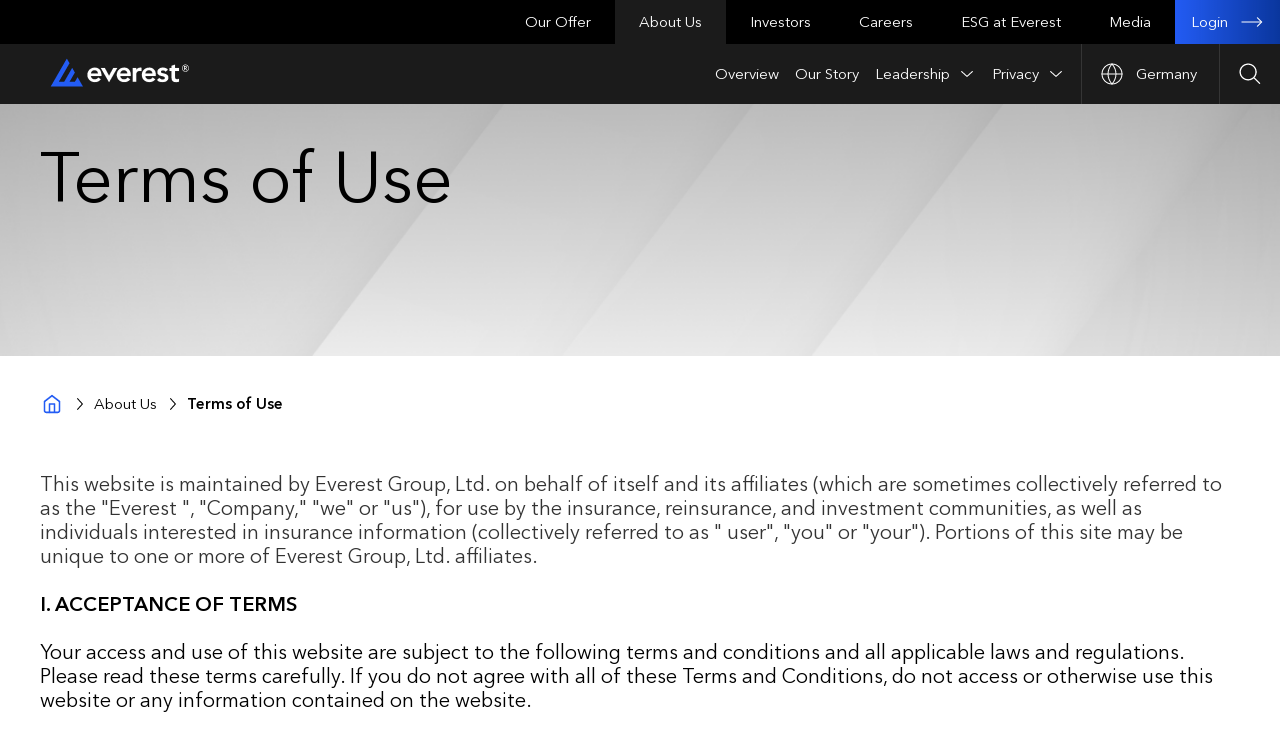

--- FILE ---
content_type: text/html; charset=utf-8
request_url: https://www.everestglobal.com/de-en/about-us/terms-of-use
body_size: 25831
content:


<!DOCTYPE html>
<html class="no-js" lang="en-DE">
<head>

    <title>Terms of Use | Everest (Germany)</title>

    <meta http-equiv="Content-Type" content="text/html; charset=UTF-8">
    <meta http-equiv="X-UA-Compatible" content="IE=edge">
    <meta name="keywords" content="">
    <meta name="description" content="">
    <meta name="viewport" content="width=device-width, initial-scale=1">
    <meta http-equiv="cache-control" content="no-cache">
    <meta property="og:type" content="website" />
    <meta property="og:image" content="https://www.everestglobal.com/de-en/-/media/evre/company-logos/everest-logo-header.ashx" />
    <meta property="og:locale" content="en-DE" />
    <meta property="og:title" content="Terms of Use | Everest (Germany)" />
    <meta property="og:description" content="" />
    <meta property="og:url" content="https://www.everestglobal.com/de-en/about-us/terms-of-use" />
    <meta property="og:site_name" content="" />
    <link rel="apple-touch-icon" sizes="180x180" href="/images/favicon/apple-touch-icon.png">
    <link rel="icon" type="image/png" sizes="32x32" href="/images/favicon/favicon-32x32.png">
    <link rel="icon" type="image/png" sizes="16x16" href="/images/favicon/favicon-16x16.png">
    <link rel="shortcut icon" href="/images/favicon/favicon.ico">
    <link rel="canonical" href="https://www.everestglobal.com/de-en/about-us/terms-of-use" />
    
    <link rel="alternate" href="https://www.everestglobal.com/us-en/about-us/terms-of-use" hreflang="x-default" /><link rel="alternate" href="https://www.everestglobal.com/us-en/about-us/terms-of-use" hreflang="en-US" /><link rel="alternate" href="https://www.everestglobal.com/latam-en/us-en/about-us/terms-of-use" hreflang="en-AR" /><link rel="alternate" href="https://www.everestglobal.com/latam-es/us-en/about-us/terms-of-use" hreflang="es-AR" /><link rel="alternate" href="https://www.everestglobal.com/us-en/about-us/terms-of-use" hreflang="en-AU" /><link rel="alternate" href="https://www.everestglobal.com/apac-en/us-en/about-us/terms-of-use" hreflang="en-BD" /><link rel="alternate" href="https://www.everestglobal.com/eu-en/us-en/about-us/terms-of-use" hreflang="en-BE" /><link rel="alternate" href="https://www.everestglobal.com/bm-en/us-en/about-us/terms-of-use" hreflang="en-BM" /><link rel="alternate" href="https://www.everestglobal.com/latam-en/us-en/about-us/terms-of-use" hreflang="en-BR" /><link rel="alternate" href="https://www.everestglobal.com/eu-en/us-en/about-us/terms-of-use" hreflang="en-BG" /><link rel="alternate" href="https://www.everestglobal.com/ca-en/us-en/about-us/terms-of-use" hreflang="en-CA" /><link rel="alternate" href="https://www.everestglobal.com/ca-fr/us-en/about-us/terms-of-use" hreflang="fr-CA" /><link rel="alternate" href="https://www.everestglobal.com/cl-en/us-en/about-us/terms-of-use" hreflang="en-CL" /><link rel="alternate" href="https://www.everestglobal.com/cl-es/us-en/about-us/terms-of-use" hreflang="es-CL" /><link rel="alternate" href="https://www.everestglobal.com/apac-en/us-en/about-us/terms-of-use" hreflang="en-CN" /><link rel="alternate" href="https://www.everestglobal.com/latam-en/us-en/about-us/terms-of-use" hreflang="en-CO" /><link rel="alternate" href="https://www.everestglobal.com/latam-es/us-en/about-us/terms-of-use" hreflang="es-CO" /><link rel="alternate" href="https://www.everestglobal.com/latam-en/us-en/about-us/terms-of-use" hreflang="en-CR" /><link rel="alternate" href="https://www.everestglobal.com/latam-en/us-en/about-us/terms-of-use" hreflang="en-CU" /><link rel="alternate" href="https://www.everestglobal.com/latam-es/us-en/about-us/terms-of-use" hreflang="es-CU" /><link rel="alternate" href="https://www.everestglobal.com/latam-en/us-en/about-us/terms-of-use" hreflang="en-CW" /><link rel="alternate" href="https://www.everestglobal.com/latam-es/us-en/about-us/terms-of-use" hreflang="es-CW" /><link rel="alternate" href="https://www.everestglobal.com/apac-en/us-en/about-us/terms-of-use" hreflang="en-CY" /><link rel="alternate" href="https://www.everestglobal.com/eu-en/us-en/about-us/terms-of-use" hreflang="en-DK" /><link rel="alternate" href="https://www.everestglobal.com/latam-en/us-en/about-us/terms-of-use" hreflang="en-EC" /><link rel="alternate" href="https://www.everestglobal.com/latam-es/us-en/about-us/terms-of-use" hreflang="es-EC" /><link rel="alternate" href="https://www.everestglobal.com/mena-en/us-en/about-us/terms-of-use" hreflang="en-EG" /><link rel="alternate" href="https://www.everestglobal.com/latam-en/us-en/about-us/terms-of-use" hreflang="en-SV" /><link rel="alternate" href="https://www.everestglobal.com/latam-es/us-en/about-us/terms-of-use" hreflang="es-SV" /><link rel="alternate" href="https://www.everestglobal.com/eu-en/us-en/about-us/terms-of-use" hreflang="en-FI" /><link rel="alternate" href="https://www.everestglobal.com/fr-en/us-en/about-us/terms-of-use" hreflang="en-FR" /><link rel="alternate" href="https://www.everestglobal.com/fr-fr/us-en/about-us/terms-of-use" hreflang="fr-FR" /><link rel="alternate" href="https://www.everestglobal.com/apac-en/us-en/about-us/terms-of-use" hreflang="en-GE" /><link rel="alternate" href="https://www.everestglobal.com/de-en/us-en/about-us/terms-of-use" hreflang="en-DE" /><link rel="alternate" href="https://www.everestglobal.com/mena-en/us-en/about-us/terms-of-use" hreflang="en-GH" /><link rel="alternate" href="https://www.everestglobal.com/eu-en/us-en/about-us/terms-of-use" hreflang="en-GR" /><link rel="alternate" href="https://www.everestglobal.com/apac-en/us-en/about-us/terms-of-use" hreflang="en-HK" /><link rel="alternate" href="https://www.everestglobal.com/eu-en/us-en/about-us/terms-of-use" hreflang="en-HU" /><link rel="alternate" href="https://www.everestglobal.com/apac-en/us-en/about-us/terms-of-use" hreflang="en-IN" /><link rel="alternate" href="https://www.everestglobal.com/apac-en/us-en/about-us/terms-of-use" hreflang="en-ID" /><link rel="alternate" href="https://www.everestglobal.com/ie-en/us-en/about-us/terms-of-use" hreflang="en-IE" /><link rel="alternate" href="https://www.everestglobal.com/apac-en/us-en/about-us/terms-of-use" hreflang="en-IL" /><link rel="alternate" href="https://www.everestglobal.com/eu-en/us-en/about-us/terms-of-use" hreflang="en-IT" /><link rel="alternate" href="https://www.everestglobal.com/apac-en/us-en/about-us/terms-of-use" hreflang="en-JP" /><link rel="alternate" href="https://www.everestglobal.com/mena-en/us-en/about-us/terms-of-use" hreflang="en-KE" /><link rel="alternate" href="https://www.everestglobal.com/apac-en/us-en/about-us/terms-of-use" hreflang="en-KP" /><link rel="alternate" href="https://www.everestglobal.com/apac-en/us-en/about-us/terms-of-use" hreflang="en-MY" /><link rel="alternate" href="https://www.everestglobal.com/latam-en/us-en/about-us/terms-of-use" hreflang="en-MX" /><link rel="alternate" href="https://www.everestglobal.com/latam-es/us-en/about-us/terms-of-use" hreflang="es-MX" /><link rel="alternate" href="https://www.everestglobal.com/apac-en/us-en/about-us/terms-of-use" hreflang="en-NP" /><link rel="alternate" href="https://www.everestglobal.com/nl-en/us-en/about-us/terms-of-use" hreflang="en-NL" /><link rel="alternate" href="https://www.everestglobal.com//us-en/about-us/terms-of-use" hreflang="en-NZ" /><link rel="alternate" href="https://www.everestglobal.com/mena-en/us-en/about-us/terms-of-use" hreflang="en-NG" /><link rel="alternate" href="https://www.everestglobal.com/apac-en/us-en/about-us/terms-of-use" hreflang="en-PK" /><link rel="alternate" href="https://www.everestglobal.com/latam-en/us-en/about-us/terms-of-use" hreflang="en-PA" /><link rel="alternate" href="https://www.everestglobal.com/latam-es/us-en/about-us/terms-of-use" hreflang="es-PA" /><link rel="alternate" href="https://www.everestglobal.com/apac-en/us-en/about-us/terms-of-use" hreflang="en-PH" /><link rel="alternate" href="https://www.everestglobal.com/eu-en/us-en/about-us/terms-of-use" hreflang="en-PL" /><link rel="alternate" href="https://www.everestglobal.com/eu-en/us-en/about-us/terms-of-use" hreflang="en-PT" /><link rel="alternate" href="https://www.everestglobal.com//us-en/about-us/terms-of-use" hreflang="en-PR" /><link rel="alternate" href="https://www.everestglobal.com/eu-en/us-en/about-us/terms-of-use" hreflang="en-RO" /><link rel="alternate" href="https://www.everestglobal.com/eu-en/us-en/about-us/terms-of-use" hreflang="en-RU" /><link rel="alternate" href="https://www.everestglobal.com/apac-en/us-en/about-us/terms-of-use" hreflang="en-SA" /><link rel="alternate" href="https://www.everestglobal.com/sg-en/us-en/about-us/terms-of-use" hreflang="en-SG" /><link rel="alternate" href="https://www.everestglobal.com/mena-en/us-en/about-us/terms-of-use" hreflang="en-ZA" /><link rel="alternate" href="https://www.everestglobal.com/es-en/us-en/about-us/terms-of-use" hreflang="en-ES" /><link rel="alternate" href="https://www.everestglobal.com/apac-en/us-en/about-us/terms-of-use" hreflang="en-LK" /><link rel="alternate" href="https://www.everestglobal.com/eu-en/us-en/about-us/terms-of-use" hreflang="en-SE" /><link rel="alternate" href="https://www.everestglobal.com/eu-en/us-en/about-us/terms-of-use" hreflang="en-CH" /><link rel="alternate" href="https://www.everestglobal.com/apac-en/us-en/about-us/terms-of-use" hreflang="en-TW" /><link rel="alternate" href="https://www.everestglobal.com/apac-en/us-en/about-us/terms-of-use" hreflang="en-TH" /><link rel="alternate" href="https://www.everestglobal.com/mena-en/us-en/about-us/terms-of-use" hreflang="en-TN" /><link rel="alternate" href="https://www.everestglobal.com/apac-en/us-en/about-us/terms-of-use" hreflang="en-TR" /><link rel="alternate" href="https://www.everestglobal.com/eu-en/us-en/about-us/terms-of-use" hreflang="en-UA" /><link rel="alternate" href="https://www.everestglobal.com/apac-en/us-en/about-us/terms-of-use" hreflang="en-AE" /><link rel="alternate" href="https://www.everestglobal.com/gb-en/us-en/about-us/terms-of-use" hreflang="en-GB" /><link rel="alternate" href="https://www.everestglobal.com/latam-en/us-en/about-us/terms-of-use" hreflang="en-VE" /><link rel="alternate" href="https://www.everestglobal.com/latam-es/us-en/about-us/terms-of-use" hreflang="es-VE" /><link rel="alternate" href="https://www.everestglobal.com/apac-en/us-en/about-us/terms-of-use" hreflang="en-VN" />    <script src="/scripts/jquery-3.6.0.min.js"></script>
    <script src="/sitecore%20modules/Web/ExperienceForms/scripts/jquery.validate.min.js"></script>
    <script src="/sitecore%20modules/Web/ExperienceForms/scripts/jquery.validate.unobtrusive.min.js"></script>
    <script src="/sitecore%20modules/Web/ExperienceForms/scripts/jquery.unobtrusive-ajax.min.js"></script>
    <script src="/sitecore%20modules/Web/ExperienceForms/scripts/form.validate.js"></script>
    <script src="/sitecore%20modules/Web/ExperienceForms/scripts/form.tracking.js"></script>
    <script src="/sitecore%20modules/Web/ExperienceForms/scripts/form.conditions.js"></script>

    <script>
            document.documentElement.classList.remove('no-js');

            /*Google Tag Manager*/
            (function (w, d, s, l, i) {
                w[l] = w[l] || []; w[l].push({
                    'gtm.start':
                        new Date().getTime(), event: 'gtm.js'
                }); var f = d.getElementsByTagName(s)[0],
                    j = d.createElement(s), dl = l != 'dataLayer' ? '&l=' + l : ''; j.async = true; j.src =
                        'https://www.googletagmanager.com/gtm.js?id=' + i + dl; f.parentNode.insertBefore(j, f);
            })(window, document, 'script', 'dataLayer', 'GTM-PPF3TZG');
                    /*End Google Tag Manager*/
    </script>
    
    <link rel="stylesheet" href="/styles/style.css" />
    

    <link rel="stylesheet" href="/styles/highlight.css" />

    <script type="application/ld+json">
{
    "@context": "https://schema.org",
    "@type": "WebPage",
    "@id": "https://www.everestglobal.com/de-en/about-us/terms-of-use",
    "url": "https://www.everestglobal.com/de-en/about-us/terms-of-use",
    "isPartOf": {
        "@type": "WebSite",
        "@id": "https://www.everestglobal.com/#website"
    },
    "name": "Terms of Use | Everest (Germany)",
    "headline": "Terms of Use | Everest (Germany)",
    "description": "",
    "datePublished": "2023-04-21",
    "dateModified": "2023-04-21",
    "publisher": {
        "@type": "Organization",
        "@id": "https://www.everestglobal.com/#organization",
        "name": "Everest",
        "url": "https://www.everestglobal.com",
        "logo": "https://www.everestglobal.com/-/media/187bf05d9b6c4bff97540bd0369e2bd7.ashx"
    }
}
</script>

</head>

<body class="no-transition ">

    <!-- Google Tag Manager (noscript) -->
    <noscript>
        <iframe src="https://www.googletagmanager.com/ns.html?id=GTM-PPF3TZG"
                height="0" width="0" style="display:none;visibility:hidden"></iframe>
    </noscript>
    <!-- End Google Tag Manager (noscript) -->

    <header id="header" class="header">
        


<header id="header" class="header">
    
    


<!--catastrophe banner start-->
<!--catastrophe banner end-->   
    <div class="header__inner">

        <div class="header__brand">

            <a href="/de-en/" class="site-link">
                
                <img class="site-logo " src="https://www.everestglobal.com/de-en/-/media/evre/company-logos/everest-logo-header.ashx" alt="Everest" height="32" width="160">
            </a>
        </div>

        <div class="header__utility" data-utility-nav>
            <button class="header__button" aria-label="Open Country nav" aria-controls="countrynav" aria-expanded="false" aria-haspopup="true" data-countrynav-toggle>
                <svg class="icon icon--md" height="24px" width="24px" aria-hidden="true" focusable="false">
                    <use xlink:href="/images/icons/symbol-defs.svg#icon-globe"></use>
                </svg>
                <span class="header__button__label">
                    Germany
                </span>
            </button>
    <div class="subnav subnav--level-3 subnav--country " id="countrynav">
        <div class="subnav__inner">

            <div class="subnav__header">
                <p class="nav__title">Locations</p>
                <div class="nav__desc">Serving customers in more than 115 countries across 6 continents.</div>
                <div class="language-selector">


                    <ul class="language-menu list-unstyled">

                    </ul>
                </div>
            </div>

            <div class="subnav__content">
                <div class="row">
                                <div class="col-lg-6 col-xl-4">
                                    <ul class="nav nav--mb">
                                        <li class="nav__item ">
                                                <div class="nav__link nav__link--featured">
                                                    North America
                                                </div>
                                            <ul class="nav">
                                                                        <li class="nav__item">
                                                                            <a href="/bm-en" class="nav__link nav__link--sub">
                                                                                Bermuda
                                                                            </a>
                                                                        </li>
                                                                        <li class="nav__item">
                                                                            <div class="nav__link">Canada</div>
                                                                                    <span class="nav__link">(</span><a href='/ca-en' class='nav__link nav__link--sub language-option'>English</a><span class='language-divider'>|</span><a href='/ca-fr' class='nav__link nav__link--sub language-option'>Français</a><span class="nav__link">)</span>

                                                                        </li>
                                                                        <li class="nav__item">
                                                                            <a href="/us-en" class="nav__link nav__link--sub">
                                                                                United States
                                                                            </a>
                                                                        </li>
                                            </ul>
                                        </li>
                                    </ul>
                                </div>
                                <div class="col-lg-6 col-xl-4">
                                    <ul class="nav nav--mb">
                                        <li class="nav__item ">
                                                <a href="/latam-en" class="nav__link nav__link--featured" data-animate-arrow>
                                                    Latin America and Caribbean
                                                    <div class="nav__icon">
                                                        <svg class="icon icon-blue" height="24px" width="24px" focusable="false" aria-hidden="true">
                                                            <use xlink:href="/images/icons/symbol-defs.svg#icon-arrow-right"></use>
                                                        </svg>
                                                    </div>
                                                </a>
                                            <ul class="nav">
                                                                        <li class="nav__item">
                                                                            <div class="nav__link">Chile</div>
                                                                                    <span class="nav__link">(</span><a href='/cl-en' class='nav__link nav__link--sub language-option'>English</a><span class='language-divider'>|</span><a href='/cl-es' class='nav__link nav__link--sub language-option'>Español</a><span class="nav__link">)</span>

                                                                        </li>
                                                                        <li class="nav__item">
                                                                            <div class="nav__link">Colombia</div>
                                                                                    <span class="nav__link">(</span><a href='/co-en' class='nav__link nav__link--sub language-option'>English</a><span class='language-divider'>|</span><a href='/co-es' class='nav__link nav__link--sub language-option'>Español</a><span class="nav__link">)</span>

                                                                        </li>
                                                                        <li class="nav__item">
                                                                            <div class="nav__link">Mexico</div>
                                                                                    <span class="nav__link">(</span><a href='/mx-en' class='nav__link nav__link--sub language-option'>English</a><span class='language-divider'>|</span><a href='/mx-es' class='nav__link nav__link--sub language-option'>Español</a><span class="nav__link">)</span>

                                                                        </li>
                                            </ul>
                                        </li>
                                    </ul>
                                </div>
                                <div class="col-lg-6 col-xl-4">
                                    <ul class="nav nav--mb">
                                        <li class="nav__item ">
                                                <a href="/eu-en" class="nav__link nav__link--featured" data-animate-arrow>
                                                    Europe
                                                    <div class="nav__icon">
                                                        <svg class="icon icon-blue" height="24px" width="24px" focusable="false" aria-hidden="true">
                                                            <use xlink:href="/images/icons/symbol-defs.svg#icon-arrow-right"></use>
                                                        </svg>
                                                    </div>
                                                </a>
                                            <ul class="nav">
                                                                        <li class="nav__item">
                                                                            <a href="/fr-en" class="nav__link nav__link--sub">
                                                                                France
                                                                            </a>
                                                                        </li>
                                                                        <li class="nav__item">
                                                                            <a href="/de-en" class="nav__link nav__link--sub">
                                                                                Germany
                                                                            </a>
                                                                        </li>
                                                                        <li class="nav__item">
                                                                            <a href="/ie-en" class="nav__link nav__link--sub">
                                                                                Ireland
                                                                            </a>
                                                                        </li>
                                                                        <li class="nav__item">
                                                                            <a href="/it-en" class="nav__link nav__link--sub">
                                                                                Italy
                                                                            </a>
                                                                        </li>
                                                                        <li class="nav__item">
                                                                            <a href="/nl-en" class="nav__link nav__link--sub">
                                                                                Netherlands
                                                                            </a>
                                                                        </li>
                                                                        <li class="nav__item">
                                                                            <a href="/es-en" class="nav__link nav__link--sub">
                                                                                Spain
                                                                            </a>
                                                                        </li>
                                                                        <li class="nav__item">
                                                                            <a href="/gb-en" class="nav__link nav__link--sub">
                                                                                UK
                                                                            </a>
                                                                        </li>
                                            </ul>
                                        </li>
                                    </ul>
                                </div>
                                <div class="col-lg-6 col-xl-4">
                                    <ul class="nav nav--mb">
                                        <li class="nav__item ">
                                                <div class="nav__link nav__link--featured">
                                                    Asia Pacific
                                                </div>
                                            <ul class="nav">
                                                                        <li class="nav__item">
                                                                            <a href="/au-en" class="nav__link nav__link--sub">
                                                                                Australia
                                                                            </a>
                                                                        </li>
                                                                        <li class="nav__item">
                                                                            <a href="/in-en" class="nav__link nav__link--sub">
                                                                                India
                                                                            </a>
                                                                        </li>
                                                                        <li class="nav__item">
                                                                            <a href="/sg-en" class="nav__link nav__link--sub">
                                                                                Singapore
                                                                            </a>
                                                                        </li>
                                            </ul>
                                        </li>
                                    </ul>
                                </div>
                                <div class="col-lg-6 col-xl-4">
                                    <ul class="nav nav--mb">
                                        <li class="nav__item ">
                                                <a href="/mena-en" class="nav__link nav__link--featured" data-animate-arrow>
                                                    Middle East and Africa
                                                    <div class="nav__icon">
                                                        <svg class="icon icon-blue" height="24px" width="24px" focusable="false" aria-hidden="true">
                                                            <use xlink:href="/images/icons/symbol-defs.svg#icon-arrow-right"></use>
                                                        </svg>
                                                    </div>
                                                </a>
                                            <ul class="nav">
                                            </ul>
                                        </li>
                                    </ul>
                                </div>
                </div>
            </div>
        </div>
    </div>


            <button class="header__button" aria-label="Open Search" aria-controls="search-panel" aria-expanded="false" aria-haspopup="true" data-search-toggle>
                <span class="visually-hidden">Search</span>
                <svg class="icon icon--md" height="24px" width="24px" aria-hidden="true" focusable="false">
                    <use xlink:href="/images/icons/symbol-defs.svg#icon-search"></use>
                </svg>
            </button>
        </div>

        <div class="header__control hidden-lg">
            <button class="nav-toggle" aria-label="Open Main Navigation" aria-controls="navigation" aria-expanded="false" aria-haspopup="true" data-nav-toggle>
                <span class="visually-hidden">Menu</span>
                <svg xmlns="http://www.w3.org/2000/svg" viewBox="0 0 32 32" class="burger-icon">
                    <rect x="0" y="9" width="30" height="1" class="burger-line burger-line--top"></rect>
                    <rect x="0" y="22" width="30" height="1" class="burger-line burger-line--bottom"></rect>
                </svg>
            </button>
        </div>

        <div class="header__navbar">
            
<nav class="navbar" id="navigation">
    <div class="navbar__inner">
        <ul class="nav nav--level-1">
                <li class="nav__item ">
                    <!--level 1-->
                        <a href="/de-en/"  class="nav__link nav__link--level-1  " data-subnav-toggle>
                            Our Offer
                            <div class="nav__icon">
                                <svg class="icon icon--sm" height="24px" width="24px" focusable="false" aria-hidden="true">
                                    <use xlink:href="/images/icons/symbol-defs.svg#icon-chevron-right"></use>
                                </svg>
                            </div>
                        </a>
                    <!-- level 2 -->
                        <div class="subnav subnav--level-2">
                            <button class="subnav__button button" data-subnav-close>
                                <svg class="icon icon--sm icon--blue button__icon" height="24px" width="24px" focusable="false" aria-hidden="true">
                                    <use xlink:href="/images/icons/symbol-defs.svg#icon-chevron-left"></use>
                                </svg>
                                Back
                            </button>
                            <div class="subnav__inner">

                                <ul class="nav nav--level-2">
                                        <li class="nav__item nav__item--level-2">

                                                <a href="javascript:void(0);" class="nav__link nav__link--level-2 " data-subnav-toggle>
                                                    Products and Services

                                                    <div class="nav__icon">
                                                        <svg class="icon icon--sm" height="24px" width="24px" focusable="false" aria-hidden="true">
                                                            <use xlink:href="/images/icons/symbol-defs.svg#icon-chevron-right"></use>
                                                        </svg>
                                                    </div>
                                                </a>

                                            <!-- level 3 -->
                                                <div class="subnav subnav--level-3">
                                                    <button class="subnav__button button" data-subnav-close>
                                                        <svg class="icon icon--sm icon--blue button__icon" height="24px" width="24px" focusable="false" aria-hidden="true">
                                                            <use xlink:href="/images/icons/symbol-defs.svg#icon-chevron-left"></use>
                                                        </svg>
                                                        Back
                                                    </button>
                                                    <div class="subnav__inner">

                                                        <div class="subnav__header">
                                                            <p class="nav__title">Products and Services</p>
                                                            <p class="visible-lg">Explore the full range of our capabilities from across Everest Germany.</p>
                                                        </div>

                                                        <div class="subnav__content">

                                                            <ul class="nav nav--level-3 nav--row">
                                                                        <li class="nav__item nav__item--level-3 nav__item--w-50">

                                                                            <a href="/de-en/our-offer/products-and-services/insurance"  class="nav__link nav__link--featured" data-animate-arrow>
                                                                                Insurance
                                                                                <div class="nav__icon">
                                                                                    <svg class="icon icon-blue" height="24px" width="24px" focusable="false" aria-hidden="true">
                                                                                        <use xlink:href="/images/icons/symbol-defs.svg#icon-arrow-right"></use>
                                                                                    </svg>
                                                                                </div>
                                                                            </a>
                                                                            <!-- level 4 -->
                                                                                <div class="subnav subnav--level-4 subnav--visible-sm">

                                                                                    <button class="subnav__button button" data-subnav-close>
                                                                                        <svg class="icon icon--sm icon--blue button__icon" height="24px" width="24px" focusable="false" aria-hidden="true">
                                                                                            <use xlink:href="/images/icons/symbol-defs.svg#icon-chevron-left"></use>
                                                                                        </svg>
                                                                                        Back
                                                                                    </button>
                                                                                    <div class="subnav__inner">

                                                                                        <ul class="nav nav--level-4 nav--row">
                                                                                                <li class="nav__item nav__item--level-4">
                                                                                                    <a href="/de-en/our-offer/products-and-services/insurance/products"  class="nav__link nav__link--level-4 hidden-lg " data-subnav-toggle>
                                                                                                        Products

                                                                                                        <div class="nav__icon">
                                                                                                            <svg class="icon icon--sm" height="24px" width="24px" focusable="false" aria-hidden="true">
                                                                                                                <use xlink:href="/images/icons/symbol-defs.svg#icon-chevron-right"></use>
                                                                                                            </svg>
                                                                                                        </div>
                                                                                                    </a>
                                                                                                    <!-- level 5 -->

                                                                                                    <div class="subnav subnav--level-5">

                                                                                                        <button class="subnav__button button" data-subnav-close>
                                                                                                            <svg class="icon icon--sm icon--blue button__icon" height="24px" width="24px" focusable="false" aria-hidden="true">
                                                                                                                <use xlink:href="/images/icons/symbol-defs.svg#icon-chevron-left"></use>
                                                                                                            </svg>
                                                                                                            Back
                                                                                                        </button>
                                                                                                        <div class="subnav__inner subnav__inner--block">
                                                                                                            <p class="nav__title nav__title--sub  text-light-blue">
                                                                                                                <span class="visible-lg">Products</span>
                                                                                                            </p>
                                                                                                                <ul class="nav nav--level-5">
                                                                                                                        <li class="nav__item nav__item--level-5">
                                                                                                                            <a href="/de-en/our-offer/products-and-services/insurance/products/casualty"  class="nav__link nav__link--sub ">
                                                                                                                                Casualty
                                                                                                                            </a>
                                                                                                                        </li>
                                                                                                                        <li class="nav__item nav__item--level-5">
                                                                                                                            <a href="/de-en/our-offer/products-and-services/insurance/products/financial-lines"  class="nav__link nav__link--sub ">
                                                                                                                                Financial Lines
                                                                                                                            </a>
                                                                                                                        </li>
                                                                                                                        <li class="nav__item nav__item--level-5">
                                                                                                                            <a href="/de-en/our-offer/products-and-services/insurance/products/property"  class="nav__link nav__link--sub ">
                                                                                                                                Property
                                                                                                                            </a>
                                                                                                                        </li>
                                                                                                                </ul>

                                                                                                        </div>
                                                                                                    </div>

                                                                                                    <!-- END level 5 -->

                                                                                                </li>
                                                                                                <li class="nav__item nav__item--level-4">
                                                                                                    <a href="/de-en/our-offer/products-and-services/insurance/claims"  class="nav__link nav__link--level-4 hidden-lg " data-subnav-toggle>
                                                                                                        Claims

                                                                                                        <div class="nav__icon">
                                                                                                            <svg class="icon icon--sm" height="24px" width="24px" focusable="false" aria-hidden="true">
                                                                                                                <use xlink:href="/images/icons/symbol-defs.svg#icon-chevron-right"></use>
                                                                                                            </svg>
                                                                                                        </div>
                                                                                                    </a>
                                                                                                    <!-- level 5 -->

                                                                                                    <div class="subnav subnav--level-5">

                                                                                                        <button class="subnav__button button" data-subnav-close>
                                                                                                            <svg class="icon icon--sm icon--blue button__icon" height="24px" width="24px" focusable="false" aria-hidden="true">
                                                                                                                <use xlink:href="/images/icons/symbol-defs.svg#icon-chevron-left"></use>
                                                                                                            </svg>
                                                                                                            Back
                                                                                                        </button>
                                                                                                        <div class="subnav__inner subnav__inner--block">
                                                                                                            <p class="nav__title nav__title--sub  text-light-blue">
                                                                                                                <span class="visible-lg">Claims</span>
                                                                                                            </p>
                                                                                                                <ul class="nav nav--level-5">
                                                                                                                        <li class="nav__item nav__item--level-5">
                                                                                                                            <a href="/de-en/our-offer/products-and-services/insurance/claims/insurance-claims-and-support"  class="nav__link nav__link--sub ">
                                                                                                                                Insurance Claims and Support
                                                                                                                            </a>
                                                                                                                        </li>
                                                                                                                </ul>

                                                                                                        </div>
                                                                                                    </div>

                                                                                                    <!-- END level 5 -->

                                                                                                </li>
                                                                                        </ul>
                                                                                    </div>
                                                                                </div>
                                                                            <!-- END level 4 -->
                                                                        </li>
                                                                        <li class="nav__item nav__item--level-3 nav__item--w-50">

                                                                            <a href="/de-en/our-offer/products-and-services/reinsurance"  class="nav__link nav__link--featured" data-animate-arrow>
                                                                                Reinsurance
                                                                                <div class="nav__icon">
                                                                                    <svg class="icon icon-blue" height="24px" width="24px" focusable="false" aria-hidden="true">
                                                                                        <use xlink:href="/images/icons/symbol-defs.svg#icon-arrow-right"></use>
                                                                                    </svg>
                                                                                </div>
                                                                            </a>
                                                                            <!-- level 4 -->
                                                                                <div class="subnav subnav--level-4 subnav--visible-sm">

                                                                                    <button class="subnav__button button" data-subnav-close>
                                                                                        <svg class="icon icon--sm icon--blue button__icon" height="24px" width="24px" focusable="false" aria-hidden="true">
                                                                                            <use xlink:href="/images/icons/symbol-defs.svg#icon-chevron-left"></use>
                                                                                        </svg>
                                                                                        Back
                                                                                    </button>
                                                                                    <div class="subnav__inner">

                                                                                        <ul class="nav nav--level-4 nav--row">
                                                                                                <li class="nav__item nav__item--level-4">
                                                                                                    <a href="https://www.everestglobal.com/bm-en/our-offer/products-and-services/reinsurance/third-party-capital/mt-logan-capital-management"  class="nav__link nav__link--level-4 hidden-lg " data-subnav-toggle>
                                                                                                        Third-Party Capital

                                                                                                        <div class="nav__icon">
                                                                                                            <svg class="icon icon--sm" height="24px" width="24px" focusable="false" aria-hidden="true">
                                                                                                                <use xlink:href="/images/icons/symbol-defs.svg#icon-chevron-right"></use>
                                                                                                            </svg>
                                                                                                        </div>
                                                                                                    </a>
                                                                                                    <!-- level 5 -->

                                                                                                    <div class="subnav subnav--level-5">

                                                                                                        <button class="subnav__button button" data-subnav-close>
                                                                                                            <svg class="icon icon--sm icon--blue button__icon" height="24px" width="24px" focusable="false" aria-hidden="true">
                                                                                                                <use xlink:href="/images/icons/symbol-defs.svg#icon-chevron-left"></use>
                                                                                                            </svg>
                                                                                                            Back
                                                                                                        </button>
                                                                                                        <div class="subnav__inner subnav__inner--block">
                                                                                                            <p class="nav__title nav__title--sub  text-light-blue">
                                                                                                                <span class="visible-lg">Third-Party Capital</span>
                                                                                                            </p>
                                                                                                                <ul class="nav nav--level-5">
                                                                                                                        <li class="nav__item nav__item--level-5">
                                                                                                                            <a href="https://www.everestglobal.com/bm-en/our-offer/products-and-services/reinsurance/third-party-capital/mt-logan-capital-management"  class="nav__link nav__link--sub ">
                                                                                                                                Mt. Logan Capital Management
                                                                                                                            </a>
                                                                                                                        </li>
                                                                                                                </ul>

                                                                                                        </div>
                                                                                                    </div>

                                                                                                    <!-- END level 5 -->

                                                                                                </li>
                                                                                        </ul>
                                                                                    </div>
                                                                                </div>
                                                                            <!-- END level 4 -->
                                                                        </li>
                                                            </ul>

                                                        </div><!-- end .subnav__content-->

                                                    </div>
                                                </div>
                                            <!-- END level 3 -->
                                        </li>
                                        <li class="nav__item nav__item--level-2">

                                                <a href="/de-en/our-offer/why-everest"  class="nav__link nav__link--level-2  ">
                                                    Why Everest

                                                </a>

                                            <!-- level 3 -->
                                            <!-- END level 3 -->
                                        </li>
                                        <li class="nav__item nav__item--level-2">

                                                <a href="javascript:void(0);" class="nav__link nav__link--level-2 " data-subnav-toggle>
                                                    Contact Us

                                                    <div class="nav__icon">
                                                        <svg class="icon icon--sm" height="24px" width="24px" focusable="false" aria-hidden="true">
                                                            <use xlink:href="/images/icons/symbol-defs.svg#icon-chevron-right"></use>
                                                        </svg>
                                                    </div>
                                                </a>

                                            <!-- level 3 -->
                                                <div class="subnav subnav--level-3">
                                                    <button class="subnav__button button" data-subnav-close>
                                                        <svg class="icon icon--sm icon--blue button__icon" height="24px" width="24px" focusable="false" aria-hidden="true">
                                                            <use xlink:href="/images/icons/symbol-defs.svg#icon-chevron-left"></use>
                                                        </svg>
                                                        Back
                                                    </button>
                                                    <div class="subnav__inner">

                                                        <div class="subnav__header">
                                                            <p class="nav__title">Contact Us</p>
                                                            <p class="visible-lg">Browse our global offices or contact us to discuss how we can help.</p>
                                                        </div>

                                                        <div class="subnav__content">

                                                            <ul class="nav nav--level-3 nav--row">
                                                                        <li class="nav__item nav__item--level-3 nav__item--w-50">

                                                                            <a href="/de-en/our-offer/contact-us/contact-us"  class="nav__link nav__link--featured" data-animate-arrow>
                                                                                Contact Us
                                                                                <div class="nav__icon">
                                                                                    <svg class="icon icon-blue" height="24px" width="24px" focusable="false" aria-hidden="true">
                                                                                        <use xlink:href="/images/icons/symbol-defs.svg#icon-arrow-right"></use>
                                                                                    </svg>
                                                                                </div>
                                                                            </a>
                                                                            <!-- level 4 -->
                                                                            <!-- END level 4 -->
                                                                        </li>
                                                                        <li class="nav__item nav__item--level-3 nav__item--w-50">

                                                                            <a href="/de-en/our-offer/contact-us/locations"  class="nav__link nav__link--featured" data-animate-arrow>
                                                                                Locations
                                                                                <div class="nav__icon">
                                                                                    <svg class="icon icon-blue" height="24px" width="24px" focusable="false" aria-hidden="true">
                                                                                        <use xlink:href="/images/icons/symbol-defs.svg#icon-arrow-right"></use>
                                                                                    </svg>
                                                                                </div>
                                                                            </a>
                                                                            <!-- level 4 -->
                                                                            <!-- END level 4 -->
                                                                        </li>
                                                            </ul>

                                                        </div><!-- end .subnav__content-->

                                                    </div>
                                                </div>
                                            <!-- END level 3 -->
                                        </li>
                                </ul>
                            </div>
                        </div>

                    <!-- END level 2 -->
                </li>
                <li class="nav__item ">
                    <!--level 1-->
                        <a href="/de-en/about-us/overview"  class="nav__link nav__link--level-1 is-current " data-subnav-toggle>
                            About Us
                            <div class="nav__icon">
                                <svg class="icon icon--sm" height="24px" width="24px" focusable="false" aria-hidden="true">
                                    <use xlink:href="/images/icons/symbol-defs.svg#icon-chevron-right"></use>
                                </svg>
                            </div>
                        </a>
                    <!-- level 2 -->
                        <div class="subnav subnav--level-2">
                            <button class="subnav__button button" data-subnav-close>
                                <svg class="icon icon--sm icon--blue button__icon" height="24px" width="24px" focusable="false" aria-hidden="true">
                                    <use xlink:href="/images/icons/symbol-defs.svg#icon-chevron-left"></use>
                                </svg>
                                Back
                            </button>
                            <div class="subnav__inner">

                                <ul class="nav nav--level-2">
                                        <li class="nav__item nav__item--level-2">

                                                <a href="/de-en/about-us/overview"  class="nav__link nav__link--level-2  ">
                                                    Overview

                                                </a>

                                            <!-- level 3 -->
                                            <!-- END level 3 -->
                                        </li>
                                        <li class="nav__item nav__item--level-2">

                                                <a href="/de-en/about-us/our-story"  class="nav__link nav__link--level-2  ">
                                                    Our Story

                                                </a>

                                            <!-- level 3 -->
                                            <!-- END level 3 -->
                                        </li>
                                        <li class="nav__item nav__item--level-2">

                                                <a href="javascript:void(0);" class="nav__link nav__link--level-2 " data-subnav-toggle>
                                                    Leadership

                                                    <div class="nav__icon">
                                                        <svg class="icon icon--sm" height="24px" width="24px" focusable="false" aria-hidden="true">
                                                            <use xlink:href="/images/icons/symbol-defs.svg#icon-chevron-right"></use>
                                                        </svg>
                                                    </div>
                                                </a>

                                            <!-- level 3 -->
                                                <div class="subnav subnav--level-3">
                                                    <button class="subnav__button button" data-subnav-close>
                                                        <svg class="icon icon--sm icon--blue button__icon" height="24px" width="24px" focusable="false" aria-hidden="true">
                                                            <use xlink:href="/images/icons/symbol-defs.svg#icon-chevron-left"></use>
                                                        </svg>
                                                        Back
                                                    </button>
                                                    <div class="subnav__inner">

                                                        <div class="subnav__header">
                                                            <p class="nav__title">Our Leadership</p>
                                                            <p class="visible-lg">Find out more about our world-class leadership with deep industry experience.</p>
                                                        </div>

                                                        <div class="subnav__content">

                                                            <ul class="nav nav--level-3 nav--row">
                                                                        <li class="nav__item nav__item--level-3 nav__item--w-50">

                                                                            <a href="/de-en/about-us/leadership/executive-leadership-team"  class="nav__link nav__link--featured" data-animate-arrow>
                                                                                Executive Leadership Team
                                                                                <div class="nav__icon">
                                                                                    <svg class="icon icon-blue" height="24px" width="24px" focusable="false" aria-hidden="true">
                                                                                        <use xlink:href="/images/icons/symbol-defs.svg#icon-arrow-right"></use>
                                                                                    </svg>
                                                                                </div>
                                                                            </a>
                                                                            <!-- level 4 -->
                                                                            <!-- END level 4 -->
                                                                        </li>
                                                                        <li class="nav__item nav__item--level-3 nav__item--w-50">

                                                                            <a href="/de-en/about-us/leadership/board-of-directors"  class="nav__link nav__link--featured" data-animate-arrow>
                                                                                Board of Directors
                                                                                <div class="nav__icon">
                                                                                    <svg class="icon icon-blue" height="24px" width="24px" focusable="false" aria-hidden="true">
                                                                                        <use xlink:href="/images/icons/symbol-defs.svg#icon-arrow-right"></use>
                                                                                    </svg>
                                                                                </div>
                                                                            </a>
                                                                            <!-- level 4 -->
                                                                            <!-- END level 4 -->
                                                                        </li>
                                                            </ul>

                                                        </div><!-- end .subnav__content-->

                                                    </div>
                                                </div>
                                            <!-- END level 3 -->
                                        </li>
                                        <li class="nav__item nav__item--level-2">

                                                <a href="javascript:void(0);" class="nav__link nav__link--level-2 " data-subnav-toggle>
                                                    Privacy

                                                    <div class="nav__icon">
                                                        <svg class="icon icon--sm" height="24px" width="24px" focusable="false" aria-hidden="true">
                                                            <use xlink:href="/images/icons/symbol-defs.svg#icon-chevron-right"></use>
                                                        </svg>
                                                    </div>
                                                </a>

                                            <!-- level 3 -->
                                                <div class="subnav subnav--level-3">
                                                    <button class="subnav__button button" data-subnav-close>
                                                        <svg class="icon icon--sm icon--blue button__icon" height="24px" width="24px" focusable="false" aria-hidden="true">
                                                            <use xlink:href="/images/icons/symbol-defs.svg#icon-chevron-left"></use>
                                                        </svg>
                                                        Back
                                                    </button>
                                                    <div class="subnav__inner">

                                                        <div class="subnav__header">
                                                            <p class="nav__title">Privacy</p>
                                                            <p class="visible-lg">Our established policies and procedures have been built to comply with the applicable privacy and data protection laws wherever we do business.</p>
                                                        </div>

                                                        <div class="subnav__content">

                                                            <ul class="nav nav--level-3 nav--row">
                                                                        <li class="nav__item nav__item--level-3 nav__item--w-50">

                                                                            <a href="/de-en/about-us/privacy/privacy-security-and-trust"  class="nav__link nav__link--featured" data-animate-arrow>
                                                                                Privacy, Security and Trust
                                                                                <div class="nav__icon">
                                                                                    <svg class="icon icon-blue" height="24px" width="24px" focusable="false" aria-hidden="true">
                                                                                        <use xlink:href="/images/icons/symbol-defs.svg#icon-arrow-right"></use>
                                                                                    </svg>
                                                                                </div>
                                                                            </a>
                                                                            <!-- level 4 -->
                                                                                <div class="subnav subnav--level-4 subnav--visible-sm">

                                                                                    <button class="subnav__button button" data-subnav-close>
                                                                                        <svg class="icon icon--sm icon--blue button__icon" height="24px" width="24px" focusable="false" aria-hidden="true">
                                                                                            <use xlink:href="/images/icons/symbol-defs.svg#icon-chevron-left"></use>
                                                                                        </svg>
                                                                                        Back
                                                                                    </button>
                                                                                    <div class="subnav__inner">

                                                                                        <ul class="nav nav--level-4 nav--row">
                                                                                                <li class="nav__item nav__item--level-4">
                                                                                                    <a href="/de-en/about-us/privacy/privacy-security-and-trust/privacy-notices-and-policies"  class="nav__link nav__link--level-4 hidden-lg " data-subnav-toggle>
                                                                                                        Privacy Notices and Policies

                                                                                                        <div class="nav__icon">
                                                                                                            <svg class="icon icon--sm" height="24px" width="24px" focusable="false" aria-hidden="true">
                                                                                                                <use xlink:href="/images/icons/symbol-defs.svg#icon-chevron-right"></use>
                                                                                                            </svg>
                                                                                                        </div>
                                                                                                    </a>
                                                                                                    <!-- level 5 -->

                                                                                                    <div class="subnav subnav--level-5">

                                                                                                        <button class="subnav__button button" data-subnav-close>
                                                                                                            <svg class="icon icon--sm icon--blue button__icon" height="24px" width="24px" focusable="false" aria-hidden="true">
                                                                                                                <use xlink:href="/images/icons/symbol-defs.svg#icon-chevron-left"></use>
                                                                                                            </svg>
                                                                                                            Back
                                                                                                        </button>
                                                                                                        <div class="subnav__inner subnav__inner--block">
                                                                                                            <p class="nav__title nav__title--sub  text-light-blue">
                                                                                                                <span class="visible-lg">Privacy Notices and Policies</span>
                                                                                                            </p>
                                                                                                                <ul class="nav nav--level-5">
                                                                                                                        <li class="nav__item nav__item--level-5">
                                                                                                                            <a href="/de-en/about-us/privacy/privacy-security-and-trust/privacy-notices-and-policies/australia-privacy-statement"  class="nav__link nav__link--sub ">
                                                                                                                                Australia Privacy Statement
                                                                                                                            </a>
                                                                                                                        </li>
                                                                                                                        <li class="nav__item nav__item--level-5">
                                                                                                                            <a href="/de-en/about-us/privacy/privacy-security-and-trust/privacy-notices-and-policies/bermuda-privacy-notice"  class="nav__link nav__link--sub ">
                                                                                                                                Bermuda Privacy Notice
                                                                                                                            </a>
                                                                                                                        </li>
                                                                                                                        <li class="nav__item nav__item--level-5">
                                                                                                                            <a href="/de-en/about-us/privacy/privacy-security-and-trust/privacy-notices-and-policies/canada-privacy-statement"  class="nav__link nav__link--sub ">
                                                                                                                                Canada - Personal Information Protection Policy
                                                                                                                            </a>
                                                                                                                        </li>
                                                                                                                        <li class="nav__item nav__item--level-5">
                                                                                                                            <a href="/de-en/about-us/privacy/privacy-security-and-trust/privacy-notices-and-policies/candidate-privacy-notice"  class="nav__link nav__link--sub ">
                                                                                                                                Candidate Privacy Notice
                                                                                                                            </a>
                                                                                                                        </li>
                                                                                                                        <li class="nav__item nav__item--level-5">
                                                                                                                            <a href="/de-en/about-us/privacy/privacy-security-and-trust/privacy-notices-and-policies/cookies-policy"  class="nav__link nav__link--sub ">
                                                                                                                                Cookies Policy
                                                                                                                            </a>
                                                                                                                        </li>
                                                                                                                        <li class="nav__item nav__item--level-5">
                                                                                                                            <a href="/de-en/about-us/privacy/privacy-security-and-trust/privacy-notices-and-policies/gdpr-privacy-notice"  class="nav__link nav__link--sub ">
                                                                                                                                GDPR Privacy Notice
                                                                                                                            </a>
                                                                                                                        </li>
                                                                                                                        <li class="nav__item nav__item--level-5">
                                                                                                                            <a href="/de-en/about-us/privacy/privacy-security-and-trust/privacy-notices-and-policies/syndicate-privacy-notice"  class="nav__link nav__link--sub ">
                                                                                                                                Syndicate Privacy Notice
                                                                                                                            </a>
                                                                                                                        </li>
                                                                                                                        <li class="nav__item nav__item--level-5">
                                                                                                                            <a href="/de-en/about-us/privacy/privacy-security-and-trust/privacy-notices-and-policies/us-privacy-notice"  class="nav__link nav__link--sub ">
                                                                                                                                US Privacy Notice
                                                                                                                            </a>
                                                                                                                        </li>
                                                                                                                </ul>

                                                                                                        </div>
                                                                                                    </div>

                                                                                                    <!-- END level 5 -->

                                                                                                </li>
                                                                                        </ul>
                                                                                    </div>
                                                                                </div>
                                                                            <!-- END level 4 -->
                                                                        </li>
                                                            </ul>

                                                        </div><!-- end .subnav__content-->

                                                    </div>
                                                </div>
                                            <!-- END level 3 -->
                                        </li>
                                </ul>
                            </div>
                        </div>

                    <!-- END level 2 -->
                </li>
                <li class="nav__item ">
                    <!--level 1-->
                        <a href="https://investors.everestglobal.com/overview/default.aspx"  class="nav__link nav__link--level-1  " data-subnav-toggle>
                            Investors
                            <div class="nav__icon">
                                <svg class="icon icon--sm" height="24px" width="24px" focusable="false" aria-hidden="true">
                                    <use xlink:href="/images/icons/symbol-defs.svg#icon-chevron-right"></use>
                                </svg>
                            </div>
                        </a>
                    <!-- level 2 -->
                        <div class="subnav subnav--level-2">
                            <button class="subnav__button button" data-subnav-close>
                                <svg class="icon icon--sm icon--blue button__icon" height="24px" width="24px" focusable="false" aria-hidden="true">
                                    <use xlink:href="/images/icons/symbol-defs.svg#icon-chevron-left"></use>
                                </svg>
                                Back
                            </button>
                            <div class="subnav__inner">

                                <ul class="nav nav--level-2">
                                        <li class="nav__item nav__item--level-2">

                                                <a href="https://investors.everestglobal.com/overview/default.aspx"  class="nav__link nav__link--level-2  ">
                                                    Overview

                                                </a>

                                            <!-- level 3 -->
                                            <!-- END level 3 -->
                                        </li>
                                        <li class="nav__item nav__item--level-2">

                                                <a href="javascript:void(0);" class="nav__link nav__link--level-2 " data-subnav-toggle>
                                                    Financials

                                                    <div class="nav__icon">
                                                        <svg class="icon icon--sm" height="24px" width="24px" focusable="false" aria-hidden="true">
                                                            <use xlink:href="/images/icons/symbol-defs.svg#icon-chevron-right"></use>
                                                        </svg>
                                                    </div>
                                                </a>

                                            <!-- level 3 -->
                                                <div class="subnav subnav--level-3">
                                                    <button class="subnav__button button" data-subnav-close>
                                                        <svg class="icon icon--sm icon--blue button__icon" height="24px" width="24px" focusable="false" aria-hidden="true">
                                                            <use xlink:href="/images/icons/symbol-defs.svg#icon-chevron-left"></use>
                                                        </svg>
                                                        Back
                                                    </button>
                                                    <div class="subnav__inner">

                                                        <div class="subnav__header">
                                                            <p class="nav__title">Financials</p>
                                                            <p class="visible-lg">Find out how we are creating values for our shareholders.</p>
                                                        </div>

                                                        <div class="subnav__content">

                                                            <ul class="nav nav--level-3 nav--row">
                                                                        <li class="nav__item nav__item--level-3 nav__item--w-50">

                                                                            <a href="https://investors.everestglobal.com/financials/quarterly-results/default.aspx"  class="nav__link nav__link--featured" data-animate-arrow>
                                                                                Quarterly Results
                                                                                <div class="nav__icon">
                                                                                    <svg class="icon icon-blue" height="24px" width="24px" focusable="false" aria-hidden="true">
                                                                                        <use xlink:href="/images/icons/symbol-defs.svg#icon-arrow-right"></use>
                                                                                    </svg>
                                                                                </div>
                                                                            </a>
                                                                            <!-- level 4 -->
                                                                            <!-- END level 4 -->
                                                                        </li>
                                                                        <li class="nav__item nav__item--level-3 nav__item--w-50">

                                                                            <a href="https://investors.everestglobal.com/financials/sec-filings/default.aspx"  class="nav__link nav__link--featured" data-animate-arrow>
                                                                                SEC Filings
                                                                                <div class="nav__icon">
                                                                                    <svg class="icon icon-blue" height="24px" width="24px" focusable="false" aria-hidden="true">
                                                                                        <use xlink:href="/images/icons/symbol-defs.svg#icon-arrow-right"></use>
                                                                                    </svg>
                                                                                </div>
                                                                            </a>
                                                                            <!-- level 4 -->
                                                                            <!-- END level 4 -->
                                                                        </li>
                                                                        <li class="nav__item nav__item--level-3 nav__item--w-50">

                                                                            <a href="https://investors.everestglobal.com/financials/annual-reports-and-proxy-statements/default.aspx"  class="nav__link nav__link--featured" data-animate-arrow>
                                                                                Annual Reports &amp; Proxy Statement
                                                                                <div class="nav__icon">
                                                                                    <svg class="icon icon-blue" height="24px" width="24px" focusable="false" aria-hidden="true">
                                                                                        <use xlink:href="/images/icons/symbol-defs.svg#icon-arrow-right"></use>
                                                                                    </svg>
                                                                                </div>
                                                                            </a>
                                                                            <!-- level 4 -->
                                                                            <!-- END level 4 -->
                                                                        </li>
                                                            </ul>

                                                        </div><!-- end .subnav__content-->

                                                    </div>
                                                </div>
                                            <!-- END level 3 -->
                                        </li>
                                        <li class="nav__item nav__item--level-2">

                                                <a href="javascript:void(0);" class="nav__link nav__link--level-2 " data-subnav-toggle>
                                                    Events &amp; Presentations

                                                    <div class="nav__icon">
                                                        <svg class="icon icon--sm" height="24px" width="24px" focusable="false" aria-hidden="true">
                                                            <use xlink:href="/images/icons/symbol-defs.svg#icon-chevron-right"></use>
                                                        </svg>
                                                    </div>
                                                </a>

                                            <!-- level 3 -->
                                                <div class="subnav subnav--level-3">
                                                    <button class="subnav__button button" data-subnav-close>
                                                        <svg class="icon icon--sm icon--blue button__icon" height="24px" width="24px" focusable="false" aria-hidden="true">
                                                            <use xlink:href="/images/icons/symbol-defs.svg#icon-chevron-left"></use>
                                                        </svg>
                                                        Back
                                                    </button>
                                                    <div class="subnav__inner">

                                                        <div class="subnav__header">
                                                            <p class="nav__title">Events &amp; Presentations</p>
                                                            <p class="visible-lg"></p>
                                                        </div>

                                                        <div class="subnav__content">

                                                            <ul class="nav nav--level-3 nav--row">
                                                                        <li class="nav__item nav__item--level-3 nav__item--w-50">

                                                                            <a href="https://investors.everestglobal.com/events-and-presentations/presentations/default.aspx"  class="nav__link nav__link--featured" data-animate-arrow>
                                                                                Presentations
                                                                                <div class="nav__icon">
                                                                                    <svg class="icon icon-blue" height="24px" width="24px" focusable="false" aria-hidden="true">
                                                                                        <use xlink:href="/images/icons/symbol-defs.svg#icon-arrow-right"></use>
                                                                                    </svg>
                                                                                </div>
                                                                            </a>
                                                                            <!-- level 4 -->
                                                                            <!-- END level 4 -->
                                                                        </li>
                                                                        <li class="nav__item nav__item--level-3 nav__item--w-50">

                                                                            <a href="https://investors.everestglobal.com/events-and-presentations/investor-day/default.aspx"  class="nav__link nav__link--featured" data-animate-arrow>
                                                                                Investor Day
                                                                                <div class="nav__icon">
                                                                                    <svg class="icon icon-blue" height="24px" width="24px" focusable="false" aria-hidden="true">
                                                                                        <use xlink:href="/images/icons/symbol-defs.svg#icon-arrow-right"></use>
                                                                                    </svg>
                                                                                </div>
                                                                            </a>
                                                                            <!-- level 4 -->
                                                                            <!-- END level 4 -->
                                                                        </li>
                                                            </ul>

                                                        </div><!-- end .subnav__content-->

                                                    </div>
                                                </div>
                                            <!-- END level 3 -->
                                        </li>
                                        <li class="nav__item nav__item--level-2">

                                                <a href="javascript:void(0);" class="nav__link nav__link--level-2 " data-subnav-toggle>
                                                    Shareholder Resources

                                                    <div class="nav__icon">
                                                        <svg class="icon icon--sm" height="24px" width="24px" focusable="false" aria-hidden="true">
                                                            <use xlink:href="/images/icons/symbol-defs.svg#icon-chevron-right"></use>
                                                        </svg>
                                                    </div>
                                                </a>

                                            <!-- level 3 -->
                                                <div class="subnav subnav--level-3">
                                                    <button class="subnav__button button" data-subnav-close>
                                                        <svg class="icon icon--sm icon--blue button__icon" height="24px" width="24px" focusable="false" aria-hidden="true">
                                                            <use xlink:href="/images/icons/symbol-defs.svg#icon-chevron-left"></use>
                                                        </svg>
                                                        Back
                                                    </button>
                                                    <div class="subnav__inner">

                                                        <div class="subnav__header">
                                                            <p class="nav__title">Shareholder Resources</p>
                                                            <p class="visible-lg"></p>
                                                        </div>

                                                        <div class="subnav__content">

                                                            <ul class="nav nav--level-3 nav--row">
                                                                        <li class="nav__item nav__item--level-3 nav__item--w-50">

                                                                            <a href="https://investors.everestglobal.com/shareholder-resources/stock-info/default.aspx"  class="nav__link nav__link--featured" data-animate-arrow>
                                                                                Stock Information
                                                                                <div class="nav__icon">
                                                                                    <svg class="icon icon-blue" height="24px" width="24px" focusable="false" aria-hidden="true">
                                                                                        <use xlink:href="/images/icons/symbol-defs.svg#icon-arrow-right"></use>
                                                                                    </svg>
                                                                                </div>
                                                                            </a>
                                                                            <!-- level 4 -->
                                                                            <!-- END level 4 -->
                                                                        </li>
                                                                        <li class="nav__item nav__item--level-3 nav__item--w-50">

                                                                            <a href="https://investors.everestglobal.com/shareholder-resources/analyst-coverage/default.aspx"  class="nav__link nav__link--featured" data-animate-arrow>
                                                                                Analyst Coverage
                                                                                <div class="nav__icon">
                                                                                    <svg class="icon icon-blue" height="24px" width="24px" focusable="false" aria-hidden="true">
                                                                                        <use xlink:href="/images/icons/symbol-defs.svg#icon-arrow-right"></use>
                                                                                    </svg>
                                                                                </div>
                                                                            </a>
                                                                            <!-- level 4 -->
                                                                            <!-- END level 4 -->
                                                                        </li>
                                                                        <li class="nav__item nav__item--level-3 nav__item--w-50">

                                                                            <a href="https://investors.everestglobal.com/shareholder-resources/ratings/default.aspx"  class="nav__link nav__link--featured" data-animate-arrow>
                                                                                Ratings
                                                                                <div class="nav__icon">
                                                                                    <svg class="icon icon-blue" height="24px" width="24px" focusable="false" aria-hidden="true">
                                                                                        <use xlink:href="/images/icons/symbol-defs.svg#icon-arrow-right"></use>
                                                                                    </svg>
                                                                                </div>
                                                                            </a>
                                                                            <!-- level 4 -->
                                                                            <!-- END level 4 -->
                                                                        </li>
                                                            </ul>

                                                        </div><!-- end .subnav__content-->

                                                    </div>
                                                </div>
                                            <!-- END level 3 -->
                                        </li>
                                        <li class="nav__item nav__item--level-2">

                                                <a href="https://investors.everestglobal.com/governance/governance-documents/default.aspx"  class="nav__link nav__link--level-2  ">
                                                    Governance

                                                </a>

                                            <!-- level 3 -->
                                            <!-- END level 3 -->
                                        </li>
                                </ul>
                            </div>
                        </div>

                    <!-- END level 2 -->
                </li>
                <li class="nav__item ">
                    <!--level 1-->
                        <a href="/de-en/career-opportunities/overview"  class="nav__link nav__link--level-1  " data-subnav-toggle>
                            Careers
                            <div class="nav__icon">
                                <svg class="icon icon--sm" height="24px" width="24px" focusable="false" aria-hidden="true">
                                    <use xlink:href="/images/icons/symbol-defs.svg#icon-chevron-right"></use>
                                </svg>
                            </div>
                        </a>
                    <!-- level 2 -->
                        <div class="subnav subnav--level-2">
                            <button class="subnav__button button" data-subnav-close>
                                <svg class="icon icon--sm icon--blue button__icon" height="24px" width="24px" focusable="false" aria-hidden="true">
                                    <use xlink:href="/images/icons/symbol-defs.svg#icon-chevron-left"></use>
                                </svg>
                                Back
                            </button>
                            <div class="subnav__inner">

                                <ul class="nav nav--level-2">
                                        <li class="nav__item nav__item--level-2">

                                                <a href="/de-en/career-opportunities/overview"  class="nav__link nav__link--level-2  ">
                                                    Overview

                                                </a>

                                            <!-- level 3 -->
                                            <!-- END level 3 -->
                                        </li>
                                        <li class="nav__item nav__item--level-2">

                                                <a href="/de-en/career-opportunities/our-culture"  class="nav__link nav__link--level-2  ">
                                                    Our Culture

                                                </a>

                                            <!-- level 3 -->
                                            <!-- END level 3 -->
                                        </li>
                                        <li class="nav__item nav__item--level-2">

                                                <a href="javascript:void(0);" class="nav__link nav__link--level-2 " data-subnav-toggle>
                                                    Working at Everest

                                                    <div class="nav__icon">
                                                        <svg class="icon icon--sm" height="24px" width="24px" focusable="false" aria-hidden="true">
                                                            <use xlink:href="/images/icons/symbol-defs.svg#icon-chevron-right"></use>
                                                        </svg>
                                                    </div>
                                                </a>

                                            <!-- level 3 -->
                                                <div class="subnav subnav--level-3">
                                                    <button class="subnav__button button" data-subnav-close>
                                                        <svg class="icon icon--sm icon--blue button__icon" height="24px" width="24px" focusable="false" aria-hidden="true">
                                                            <use xlink:href="/images/icons/symbol-defs.svg#icon-chevron-left"></use>
                                                        </svg>
                                                        Back
                                                    </button>
                                                    <div class="subnav__inner">

                                                        <div class="subnav__header">
                                                            <p class="nav__title">Working at Everest</p>
                                                            <p class="visible-lg">Where could your career take you?</p>
                                                        </div>

                                                        <div class="subnav__content">

                                                            <ul class="nav nav--level-3 nav--row">
                                                                        <li class="nav__item nav__item--level-3 nav__item--w-50">

                                                                            <a href="/de-en/career-opportunities/working-at-everest/your-career"  class="nav__link nav__link--featured" data-animate-arrow>
                                                                                Your Career
                                                                                <div class="nav__icon">
                                                                                    <svg class="icon icon-blue" height="24px" width="24px" focusable="false" aria-hidden="true">
                                                                                        <use xlink:href="/images/icons/symbol-defs.svg#icon-arrow-right"></use>
                                                                                    </svg>
                                                                                </div>
                                                                            </a>
                                                                            <!-- level 4 -->
                                                                                <div class="subnav subnav--level-4 subnav--visible-sm">

                                                                                    <button class="subnav__button button" data-subnav-close>
                                                                                        <svg class="icon icon--sm icon--blue button__icon" height="24px" width="24px" focusable="false" aria-hidden="true">
                                                                                            <use xlink:href="/images/icons/symbol-defs.svg#icon-chevron-left"></use>
                                                                                        </svg>
                                                                                        Back
                                                                                    </button>
                                                                                    <div class="subnav__inner">

                                                                                        <ul class="nav nav--level-4 nav--row">
                                                                                                <li class="nav__item nav__item--level-4">
                                                                                                    <a href="/de-en/career-opportunities/working-at-everest/your-career"  class="nav__link nav__link--level-4 hidden-lg " data-subnav-toggle>
                                                                                                        Opportunities

                                                                                                        <div class="nav__icon">
                                                                                                            <svg class="icon icon--sm" height="24px" width="24px" focusable="false" aria-hidden="true">
                                                                                                                <use xlink:href="/images/icons/symbol-defs.svg#icon-chevron-right"></use>
                                                                                                            </svg>
                                                                                                        </div>
                                                                                                    </a>
                                                                                                    <!-- level 5 -->

                                                                                                    <div class="subnav subnav--level-5">

                                                                                                        <button class="subnav__button button" data-subnav-close>
                                                                                                            <svg class="icon icon--sm icon--blue button__icon" height="24px" width="24px" focusable="false" aria-hidden="true">
                                                                                                                <use xlink:href="/images/icons/symbol-defs.svg#icon-chevron-left"></use>
                                                                                                            </svg>
                                                                                                            Back
                                                                                                        </button>
                                                                                                        <div class="subnav__inner subnav__inner--block">
                                                                                                            <p class="nav__title nav__title--sub  text-light-blue">
                                                                                                                <span class="visible-lg">Opportunities</span>
                                                                                                            </p>
                                                                                                                <ul class="nav nav--level-5">
                                                                                                                        <li class="nav__item nav__item--level-5">
                                                                                                                            <a href="/de-en/career-opportunities/working-at-everest/your-career/opportunities/insurance"  class="nav__link nav__link--sub ">
                                                                                                                                Insurance Opportunities
                                                                                                                            </a>
                                                                                                                        </li>
                                                                                                                        <li class="nav__item nav__item--level-5">
                                                                                                                            <a href="/de-en/career-opportunities/working-at-everest/your-career/opportunities/reinsurance"  class="nav__link nav__link--sub ">
                                                                                                                                Reinsurance Opportunities
                                                                                                                            </a>
                                                                                                                        </li>
                                                                                                                        <li class="nav__item nav__item--level-5">
                                                                                                                            <a href="/de-en/career-opportunities/working-at-everest/your-career/opportunities/corporate-functions"  class="nav__link nav__link--sub ">
                                                                                                                                Corporate Functions Opportunities
                                                                                                                            </a>
                                                                                                                        </li>
                                                                                                                        <li class="nav__item nav__item--level-5">
                                                                                                                            <a href="/de-en/career-opportunities/working-at-everest/your-career/opportunities/veteran-opportunities"  class="nav__link nav__link--sub ">
                                                                                                                                Veteran Opportunities
                                                                                                                            </a>
                                                                                                                        </li>
                                                                                                                </ul>

                                                                                                        </div>
                                                                                                    </div>

                                                                                                    <!-- END level 5 -->

                                                                                                </li>
                                                                                        </ul>
                                                                                    </div>
                                                                                </div>
                                                                            <!-- END level 4 -->
                                                                        </li>
                                                                        <li class="nav__item nav__item--level-3 nav__item--w-50">

                                                                            <a href="/de-en/career-opportunities/working-at-everest/dei"  class="nav__link nav__link--featured" data-animate-arrow>
                                                                                Inclusion and Belonging
                                                                                <div class="nav__icon">
                                                                                    <svg class="icon icon-blue" height="24px" width="24px" focusable="false" aria-hidden="true">
                                                                                        <use xlink:href="/images/icons/symbol-defs.svg#icon-arrow-right"></use>
                                                                                    </svg>
                                                                                </div>
                                                                            </a>
                                                                            <!-- level 4 -->
                                                                            <!-- END level 4 -->
                                                                        </li>
                                                            </ul>

                                                        </div><!-- end .subnav__content-->

                                                    </div>
                                                </div>
                                            <!-- END level 3 -->
                                        </li>
                                        <li class="nav__item nav__item--level-2">

                                                <a href="javascript:void(0);" class="nav__link nav__link--level-2 " data-subnav-toggle>
                                                    Early Talent

                                                    <div class="nav__icon">
                                                        <svg class="icon icon--sm" height="24px" width="24px" focusable="false" aria-hidden="true">
                                                            <use xlink:href="/images/icons/symbol-defs.svg#icon-chevron-right"></use>
                                                        </svg>
                                                    </div>
                                                </a>

                                            <!-- level 3 -->
                                                <div class="subnav subnav--level-3">
                                                    <button class="subnav__button button" data-subnav-close>
                                                        <svg class="icon icon--sm icon--blue button__icon" height="24px" width="24px" focusable="false" aria-hidden="true">
                                                            <use xlink:href="/images/icons/symbol-defs.svg#icon-chevron-left"></use>
                                                        </svg>
                                                        Back
                                                    </button>
                                                    <div class="subnav__inner">

                                                        <div class="subnav__header">
                                                            <p class="nav__title">Early Talent</p>
                                                            <p class="visible-lg">Whether you are a current college student or just starting out in your career, we look forward to meeting you.</p>
                                                        </div>

                                                        <div class="subnav__content">

                                                            <ul class="nav nav--level-3 nav--row">
                                                                        <li class="nav__item nav__item--level-3 nav__item--w-50">

                                                                            <a href="/de-en/career-opportunities/early-talent/internship"  class="nav__link nav__link--featured" data-animate-arrow>
                                                                                Summer Internship Program
                                                                                <div class="nav__icon">
                                                                                    <svg class="icon icon-blue" height="24px" width="24px" focusable="false" aria-hidden="true">
                                                                                        <use xlink:href="/images/icons/symbol-defs.svg#icon-arrow-right"></use>
                                                                                    </svg>
                                                                                </div>
                                                                            </a>
                                                                            <!-- level 4 -->
                                                                            <!-- END level 4 -->
                                                                        </li>
                                                                        <li class="nav__item nav__item--level-3 nav__item--w-50">

                                                                            <a href="/de-en/career-opportunities/early-talent/development-programs"  class="nav__link nav__link--featured" data-animate-arrow>
                                                                                Full-Time Rotational Development Programs
                                                                                <div class="nav__icon">
                                                                                    <svg class="icon icon-blue" height="24px" width="24px" focusable="false" aria-hidden="true">
                                                                                        <use xlink:href="/images/icons/symbol-defs.svg#icon-arrow-right"></use>
                                                                                    </svg>
                                                                                </div>
                                                                            </a>
                                                                            <!-- level 4 -->
                                                                            <!-- END level 4 -->
                                                                        </li>
                                                            </ul>

                                                        </div><!-- end .subnav__content-->

                                                    </div>
                                                </div>
                                            <!-- END level 3 -->
                                        </li>
                                </ul>
                            </div>
                        </div>

                    <!-- END level 2 -->
                </li>
                <li class="nav__item ">
                    <!--level 1-->
                        <a href="/de-en/esg-at-everest/overview"  class="nav__link nav__link--level-1  " data-subnav-toggle>
                            ESG at Everest
                            <div class="nav__icon">
                                <svg class="icon icon--sm" height="24px" width="24px" focusable="false" aria-hidden="true">
                                    <use xlink:href="/images/icons/symbol-defs.svg#icon-chevron-right"></use>
                                </svg>
                            </div>
                        </a>
                    <!-- level 2 -->
                        <div class="subnav subnav--level-2">
                            <button class="subnav__button button" data-subnav-close>
                                <svg class="icon icon--sm icon--blue button__icon" height="24px" width="24px" focusable="false" aria-hidden="true">
                                    <use xlink:href="/images/icons/symbol-defs.svg#icon-chevron-left"></use>
                                </svg>
                                Back
                            </button>
                            <div class="subnav__inner">

                                <ul class="nav nav--level-2">
                                        <li class="nav__item nav__item--level-2">

                                                <a href="/de-en/esg-at-everest/overview"  class="nav__link nav__link--level-2  ">
                                                    Overview

                                                </a>

                                            <!-- level 3 -->
                                            <!-- END level 3 -->
                                        </li>
                                        <li class="nav__item nav__item--level-2">

                                                <a href="/de-en/esg-at-everest/corporate-responsibility-reports"  class="nav__link nav__link--level-2  ">
                                                    Corporate Responsibility Reports

                                                </a>

                                            <!-- level 3 -->
                                            <!-- END level 3 -->
                                        </li>
                                        <li class="nav__item nav__item--level-2">

                                                <a href="/de-en/esg-at-everest/social-responsibility"  class="nav__link nav__link--level-2  ">
                                                    Social Responsibility

                                                </a>

                                            <!-- level 3 -->
                                            <!-- END level 3 -->
                                        </li>
                                        <li class="nav__item nav__item--level-2">

                                                <a href="javascript:void(0);" class="nav__link nav__link--level-2 " data-subnav-toggle>
                                                    Policies

                                                    <div class="nav__icon">
                                                        <svg class="icon icon--sm" height="24px" width="24px" focusable="false" aria-hidden="true">
                                                            <use xlink:href="/images/icons/symbol-defs.svg#icon-chevron-right"></use>
                                                        </svg>
                                                    </div>
                                                </a>

                                            <!-- level 3 -->
                                                <div class="subnav subnav--level-3">
                                                    <button class="subnav__button button" data-subnav-close>
                                                        <svg class="icon icon--sm icon--blue button__icon" height="24px" width="24px" focusable="false" aria-hidden="true">
                                                            <use xlink:href="/images/icons/symbol-defs.svg#icon-chevron-left"></use>
                                                        </svg>
                                                        Back
                                                    </button>
                                                    <div class="subnav__inner">

                                                        <div class="subnav__header">
                                                            <p class="nav__title"></p>
                                                            <p class="visible-lg"></p>
                                                        </div>

                                                        <div class="subnav__content">

                                                            <ul class="nav nav--level-3 nav--row">
                                                                        <li class="nav__item nav__item--level-3 nav__item--w-50">

                                                                            <a href="/de-en/esg-at-everest/policies/environmental-policy"  class="nav__link nav__link--featured" data-animate-arrow>
                                                                                Environmental Policy
                                                                                <div class="nav__icon">
                                                                                    <svg class="icon icon-blue" height="24px" width="24px" focusable="false" aria-hidden="true">
                                                                                        <use xlink:href="/images/icons/symbol-defs.svg#icon-arrow-right"></use>
                                                                                    </svg>
                                                                                </div>
                                                                            </a>
                                                                            <!-- level 4 -->
                                                                            <!-- END level 4 -->
                                                                        </li>
                                                                        <li class="nav__item nav__item--level-3 nav__item--w-50">

                                                                            <a href="/de-en/esg-at-everest/policies/responsible-investment-policy"  class="nav__link nav__link--featured" data-animate-arrow>
                                                                                Responsible Investment Policy
                                                                                <div class="nav__icon">
                                                                                    <svg class="icon icon-blue" height="24px" width="24px" focusable="false" aria-hidden="true">
                                                                                        <use xlink:href="/images/icons/symbol-defs.svg#icon-arrow-right"></use>
                                                                                    </svg>
                                                                                </div>
                                                                            </a>
                                                                            <!-- level 4 -->
                                                                            <!-- END level 4 -->
                                                                        </li>
                                                            </ul>

                                                        </div><!-- end .subnav__content-->

                                                    </div>
                                                </div>
                                            <!-- END level 3 -->
                                        </li>
                                </ul>
                            </div>
                        </div>

                    <!-- END level 2 -->
                </li>
                <li class="nav__item ">
                    <!--level 1-->
                        <a href="/de-en/news-media/overview"  class="nav__link nav__link--level-1  " data-subnav-toggle>
                            Media
                            <div class="nav__icon">
                                <svg class="icon icon--sm" height="24px" width="24px" focusable="false" aria-hidden="true">
                                    <use xlink:href="/images/icons/symbol-defs.svg#icon-chevron-right"></use>
                                </svg>
                            </div>
                        </a>
                    <!-- level 2 -->
                        <div class="subnav subnav--level-2">
                            <button class="subnav__button button" data-subnav-close>
                                <svg class="icon icon--sm icon--blue button__icon" height="24px" width="24px" focusable="false" aria-hidden="true">
                                    <use xlink:href="/images/icons/symbol-defs.svg#icon-chevron-left"></use>
                                </svg>
                                Back
                            </button>
                            <div class="subnav__inner">

                                <ul class="nav nav--level-2">
                                        <li class="nav__item nav__item--level-2">

                                                <a href="/de-en/news-media/overview"  class="nav__link nav__link--level-2  ">
                                                    Overview

                                                </a>

                                            <!-- level 3 -->
                                            <!-- END level 3 -->
                                        </li>
                                        <li class="nav__item nav__item--level-2">

                                                <a href="/de-en/news-media/press-releases"  class="nav__link nav__link--level-2  ">
                                                    Press Releases

                                                </a>

                                            <!-- level 3 -->
                                            <!-- END level 3 -->
                                        </li>
                                        <li class="nav__item nav__item--level-2">

                                                <a href="/de-en/news-media/features"  class="nav__link nav__link--level-2  ">
                                                    Features

                                                </a>

                                            <!-- level 3 -->
                                            <!-- END level 3 -->
                                        </li>
                                </ul>
                            </div>
                        </div>

                    <!-- END level 2 -->
                </li>
        </ul>
            <a href="/de-en/portal-links/login" class="button button--has-icon button--blue button--login" data-animate-arrow>
                Login
                <span class="button__icon">
                    <svg class="icon " height="24px" width="24px" aria-hidden="true" focusable="false">
                        <use xlink:href="/images/icons/symbol-defs.svg#icon-arrow-right"></use>
                    </svg>
                </span>
            </a>
    </div>
</nav>
        </div>

    </div>


<div class="search-panel " id="search-panel">
    <div class="search-panel__inner">

        <form role="search" method="get" class="search-form" action="/de-en/search">
            <label class="visually-hidden" for="search-term">Search</label>

            <div class="search-group">
                <svg class="icon icon--md" height="24px" width="24px" aria-hidden="true" focusable="false">
                    <use xlink:href="/images/icons/symbol-defs.svg#icon-search"></use>
                </svg>
                <input type="search" class="search-group__control" placeholder="Enter a search term…" value="" name="query" id="search-term" autocomplete="off" data-search-term>
            </div>
        </form>

        <button class="search-panel__close" data-search-close>
            <span class="visually-hidden">Close Search Panel</span>
            <svg class="icon " height="24px" width="24px" aria-hidden="true" focusable="false">
                <use xlink:href="/images/icons/symbol-defs.svg#icon-close"></use>
            </svg>
        </button>

    </div>
</div></header>

    </header>
    <main id="site-content" class="site-content">
        <section class="hero" id="hero-id">

    <div class="hero__media">
        <img src=https://www.everestglobal.com/de-en/-/media/evre/hero/hero-default.ashx sizes="(max-width: 1920px) 100vw, 1920px" class="hero__image" width="1440" height="810">
    </div>
    <div class="container-fluid">
        <div class="hero__inner">
            <div class="hero__content">
                <div class="row">
                    <div class="col-lg-9">
                        <h1 class="hero__title">Terms of Use</h1>
                    </div>
                </div>
                <div class="col-md-6">
                    <div class="hero__summary">
                        
                    </div>
                </div>
            </div>
        </div>
    </div>
</section>

    <div class="breadcrumb">
        <div class="container-fluid">
            <ul class="breadcrumb__nav unstyled-list text-small">

                            <li class="breadcrumb__navitem">
                                    <a href="/de-en/" class="breadcrumb__navlink">
                                        <svg class="icon icon-blue" height="24px" width="24px" aria-hidden="true" focusable="false">
                                            <use xlink:href="/images/icons/symbol-defs.svg#icon-home"></use>
                                        </svg>
                                    </a>
                            </li>
                            <li class="breadcrumb__navitem">
                                    <a href="/de-en/about-us" class="breadcrumb__navlink">About Us</a>
                            </li>
                            <li class="breadcrumb__navitem">
                               Terms of Use
                            </li>
            </ul>
        </div>
    </div>

    <section class="section   ">
        <div class="container-fluid">

                <div class="row justify-content-between  ">

                    <div class="col-md-12">

                            <p><p style="background: white; margin-bottom: 0in; line-height: normal;"><span style="color: #333333;">This website is maintained by Everest Group, Ltd. on behalf of itself and its affiliates (which are sometimes collectively referred to as the "Everest ", "Company," "we" or "us"), for use by the insurance, reinsurance, and investment communities, as well as individuals interested in insurance information (collectively referred to as " user", "you" or "your"). Portions of this site may be unique to one or more of Everest Group, Ltd. affiliates.&nbsp;</span></p>
<p style="background: white; margin-bottom: 0in; line-height: normal;"><span style="color: #333333;">&nbsp;</span></p>
<p style="line-height: normal;"><strong><span>I. ACCEPTANCE OF TERMS</span></strong></p>
<p style="line-height: normal;"><span>Your access and use of this website are subject to the following terms and conditions and all applicable laws and regulations. Please read these terms carefully. If you do not agree with all of these Terms and Conditions, do not access or otherwise use this website or any information contained on the website.</span></p>
<p style="line-height: normal;"><strong><span>II. COPYRIGHT AND OTHER INTELLECTUAL PROPERTY RIGHTS</span></strong></p>
<p style="line-height: normal;"><span>Unless otherwise noted, all materials, including images, designs, information and other material on this website or any other website maintained by Everest Group, Ltd. or its affiliates, are copyrights, trademarks, trade dress and/or other intellectual properties owned or licensed by Everest or its affiliates and are protected by U.S. and international intellectual property laws. No material from this website or from any other website or portal maintained by us may be copied, republished, uploaded, posted, transmitted, modified, distributed, or publicly displayed, other than for your own non-commercial use, except as expressly permitted by prior written consent of Everest.</span><span style="background: white; color: #333333;"> </span><span>You may not remove, alter, or block any copyright or other proprietary notice on this website, or any other website maintained by us. The use of this website, including images, by you, or anyone else authorized by you, is prohibited unless specifically permitted by Everest. Any unauthorized use of text or images may violate copyright laws, trademark laws, the laws of privacy and publicity, and applicable regulations and statutes. Neither Everest nor its affiliates warrant or represent that your use of the website or any other materials displayed on this website will not infringe rights of third parties.</span></p>
<p style="line-height: normal;"><strong><span>III. WEBSITE PRIVACY POLICY</span></strong></p>
<p style="line-height: normal;"><span>With the exception of any personal data or information you submit which is maintained in accordance with our Privacy Notices, any information you transmit to the Everest via this website, whether by direct entry, submission, electronic mail or otherwise, including data, questions, comments, or suggestions, will be treated as non-confidential and non-proprietary and will become the property of Everest. Such information may be used for any purpose, including but not limited to reproduction, solicitations, disclosure, transmission, publication, broadcast, and posting.&nbsp;Subject to the data that is the subject of Privacy Notices, the Company does not share with any non-affiliated person or entity any information provided by a user of this website unless otherwise permitted by law. </span></p>
<p style="line-height: normal;"><span>For information on the collection, processing, and sharing of personal data, refer to our Privacy Notices accessible on our </span><a href="/us-en/about-us/privacy/privacy-security-and-trust"><span>Privacy, Security and Trust</span></a><span> page.&nbsp;To find out more on how we keep information secure, refer to our&nbsp;</span><a href="/us-en/about-us/privacy/privacy-security-and-trust"><span>Privacy, Security and Trust</span></a><span>&nbsp;page.<br />
<br />
For information on Cookies, please see our&nbsp;</span><a href="/us-en/about-us/privacy/privacy-security-and-trust/privacy-notices-and-policies/cookies-policy"><span>Cookies Policy</span></a><span>.</span></p>
<p style="line-height: normal;"><strong><span>IV. PASSWORD/ACCOUNT PROTECTION AND USE</span></strong></p>
<p style="line-height: normal;"><span>If applicable, you will receive a password to access certain restricted website areas and/or Company applications, which may be governed by separate terms and conditions. Subject to any separate agreements between you and the Company, you may provide a password only to persons who you obligate to comply with these Terms and Conditions. If you receive multiple passwords, you are responsible for assigning them to persons for whom you are responsible and are responsible for terminating their passwords and account designations when you no longer retain responsibility for their use of the password and account designation you assigned to them. You are responsible for maintaining the confidentiality of your password and account and are fully responsible for all activities using your password or account. You agree to (a) immediately notify us of any unauthorized use of your password or your account or any other breach of security, and (b) exit from your account at the end of each session. We cannot and will not be liable for any loss or damage arising from your failure to comply with this Section.</span></p>
<p style="line-height: normal;"><span>Even if your use of this website does not require a password, you agree to obligate your employees, agents, and others in your control to abide by these Terms and Conditions and you agree to be responsible for their compliance with these Terms and Conditions.&nbsp;</span></p>
<p style="line-height: normal;"><strong><span>V. LINKS TO THIRD PARTY WEBSITES</span></strong></p>
<p style="line-height: normal;"><span>We may provide, or third parties may provide, links to other websites or resources for reference or ease of use. Because we have no control over such websites and resources, you agree that we are not responsible for the availability of such external sites or resources, and we do not endorse and are not responsible or liable for any content, advertising, products, or other materials on or available from such sites or resources. You further agree that we shall not be responsible or liable, directly, or indirectly, for any damage or loss caused or alleged to be caused by or in connection with use of or reliance on any such content, products, or other materials on or available from any such website or resource.&nbsp; Everest is under no obligation to maintain any link on this website and may remove links at any time and in its sole discretion.</span></p>
<p style="line-height: normal;"><strong><span>VI. NO WARRANTIES - THIS WEBSITE IS PROVIDED "AS-IS"</span></strong></p>
<p style="line-height: normal;"><span>THE MATERIALS IN THIS WEBSITE ARE PROVIDED "AS-IS" AND WITHOUT WARRANTIES OF ANY KIND, EITHER EXPRESS OR IMPLIED.<br />
<br />
Information contained on this website has been prepared as a convenience to its users and is not intended to constitute advice upon which a user may rely. We have used reasonable efforts in collecting, preparing, and providing information and material, but make no warranty or guarantee about the accuracy, completeness, or adequacy of the information contained in or linked to this website or any other website maintained by us. Users relying on information from this website do so at their own risk.&nbsp;</span></p>
<p style="background: white; margin-bottom: 0in; line-height: normal;"><span style="color: black;">The information and descriptions contained herein are not intended to be complete descriptions of the terms, exclusions, and conditions applicable to the Products and Services, but are provided solely for general informational purposes; please refer to the actual policy or the relevant Product or Services agreement for complete terms, exclusions, and conditions. Should you purchase an Everest product from Everest or a third party, the terms, and conditions applicable to that transaction will govern such purchase, and your use of this website does not affect that purchase in any manner.</span></p>
<p style="line-height: normal;"><span>&nbsp;</span></p>
<p style="line-height: normal;"><strong><span>&nbsp;VII. SAFE HARBOR</span></strong></p>
<p style="line-height: normal;"><span>The information contained in this web site has been prepared as a convenience to the users of this web site and is not intended to constitute any advice or recommendation upon which a user may rely. All statements made in this website that are not purely historical may be deemed to be forward-looking statements. Such statements, including in particular those related to future performance of a company, are subject to various risks and uncertainties, including but not limited to, the impact of competition, product demand, insurance and reinsurance pricing, trends in paid and incurred losses, catastrophes, interest rates and other risks detailed from time to time in the Company's filings with the Securities and Exchange Commission. We have used reasonable efforts in collecting, preparing, and providing information and material, but make no warranty, representation or guarantee about the accuracy, completeness, or adequacy of the information contained in or linked to this web site or any other web site maintained by us. Users relying on information from this web site do so entirely at their own risk.<br />
<br />
Nothing in this web site is intended to provide any investment recommendation, advice or service or constitute an offer to buy or sell any securities or financial instruments.</span></p>
<p style="line-height: normal;"><strong><span>VIII. DISCLAIMERS</span></strong></p>
<p style="line-height: normal;"><span>TO THE FULLEST EXTENT PERMISSIBLE BY APPLICABLE LAW, WE DISCLAIM ALL WARRANTIES, EXPRESS OR IMPLIED, INCLUDING, BUT NOT LIMITED TO, IMPLIED WARRANTIES OF MERCHANTABILITY AND FITNESS FOR A PARTICULAR PURPOSE. WE DO NOT WARRANT OR REPRESENT THAT THIS WEBSITE WILL BE UNINTERRUPTED OR ERROR-FREE, THAT DEFECTS WILL BE CORRECTED, OR THAT THIS WEBSITE OR ANY OTHER WEBSITE MAINTAINED BY US OR THE SERVER(S) THAT MAKES THE WEBSITES AVAILABLE IS FREE OF VIRUSES OR OTHER HARMFUL COMPONENTS. THE USER (AND NOT US) ASSUMES THE ENTIRE COST OF ALL NECESSARY SERVICING, REPAIR, OR CORRECTION.&nbsp;</span></p>
<p style="line-height: normal;"><strong><span>IX. EXCLUSIONS/LIMITATIONS</span></strong></p>
<p style="line-height: normal;"><span>UNDER NO CIRCUMSTANCES, REGARDLESS OF WHETHER BASED ON CONTRACT, TORT OR NEGLIGENCE, OR IN LAW OR IN EQUITY, SHALL WE BE LIABLE TO YOU OR ANY OTHER PERSON FOR ANY DIRECT, INDIRECT, SPECIAL, PUNITIVE OR CONSEQUENTIAL DAMAGES (INCLUDING LOST PROFITS) THAT ARISE OUT OF OR ARE IN CONNECTION WITH ANY ERRORS, INACCURACIES, OMISSIONS, DEFECTS, OR UNTIMELINESS OF ANY CONTENT ON THIS WEBSITE, OR THE USE, INTERRUPTION OF USE, TERMINATION OF USE, OR INABILITY TO USE THIS WEBSITE, THE MATERIALS IN THIS WEBSITE OR ANY OTHER WEBSITE MAINTAINED BY US, OR OTHERWISE RELATING TO THIS WEBSITE, EVEN IF WE OR AN AUTHORIZED REPRESENTATIVE OF US HAS BEEN ADVISED OF THE POSSIBILITY OF SUCH DAMAGES.&nbsp;</span></p>
<p style="line-height: normal;"><span style="background: white; color: #333333;">Certain state laws do not allow limitations on implied warranties or the exclusion or limitation of certain damages. If these laws apply to you, some or all of the above disclaimers, exclusions, or limitations may not apply to you, and you might have additional rights.</span></p>
<p style="line-height: normal;"><strong><span>X. CONNECTION REQUIREMENTS</span></strong></p>
<p style="line-height: normal;"><span>You are responsible for providing and maintaining, at your own option and expense, all hardware, software, and communication lines required to access and use this website. We reserve the right to change the configuration at any time, so you are encouraged to review these Terms and Conditions regularly.&nbsp;</span></p>
<p style="line-height: normal;"><strong><span>XI. ACCEPTABLE USE POLICY</span></strong></p>
<p style="line-height: normal;"><span>The following are not permitted on this website: </span></p>
<p style="line-height: normal;"><span>Illegal use. Using this website to transmit any material (by email, uploading, posting, or otherwise) that, intentionally or unintentionally, violates any applicable local, state, national or international law, or any rules or regulations promulgated thereunder;<br />
<br />
Harm to minors. Using this website to harm, or attempt to harm, minors in any way;<br />
<br />
Threats. Using this website to transmit any material (by email, uploading, posting, or otherwise) that threatens or encourages bodily harm or destruction of property;<br />
<br />
Harassment. Using this website to transmit any material (by email, uploading, posting, or otherwise) that harasses another;<br />
<br />
Fraudulent activity. Using this website to make a false identity or fraudulent offers to sell or buy products, items, or services or to advance any type of financial scam such as "pyramid schemes," "Ponzi schemes," and "chain letters;"<br />
<br />
Forgery or impersonation. Adding, removing, or modifying identifying network header information in an effort to deceive or mislead, or attempting to impersonate any person by using forged headers or other identifying information;</span></p>
<p style="line-height: normal;"><span>Unsolicited commercial email/Unsolicited bulk email. Using this website to transmit any unsolicited commercial email or unsolicited bulk email, or facilitating unsolicited commercial email or unsolicited bulk email whether or not that email is commercial in nature;<br />
<br />
Unauthorized access. Using this website to access, or to attempt to access, the accounts of others, or to penetrate, or attempt to penetrate, our security measures or another entity's computer software or hardware, electronic communications system, or telecommunications system, whether or not the intrusion results in the corruption or loss of data;<br />
<br />
Copyright or trademark infringement. Using this website to transmit any material (by email, uploading, posting, or otherwise) that infringes any copyright, trademark, patent, trade secret, or other proprietary rights of any third party, including, but not limited to, the unauthorized copying of copyrighted material, the digitization and distribution of photographs from magazines, books, or other copyrighted sources, and the unauthorized transmittal of copyrighted software;&nbsp;<br />
<br />
Collection of personal data. Using this website to collect, or attempt to collect, personal information including email addresses and telephone numbers about others without their knowledge or consent;</span></p>
<p style="line-height: normal;"><span>Reselling the services. Reselling access, any content or any aspect of this website without our authorization; and<br />
<br />
Network disruptions and unfriendly activity. Using this website for any activity which adversely affects the ability of other people or systems to use the website, including "denial of service" attacks against another network host or individual user, interfering with or disrupting other network users, network services or network equipment.&nbsp;This includes uploading or transmitting files that contain viruses, trojan horses, worms, time bombs, cancel-bots, corrupted files or any other similar software or programs that may damage the operation of another&rsquo;s computer or network;<br />
<br />
</span><span style="background: white; color: #333333;">Manipulate or otherwise display the website by using framing, mirroring or similar navigational technology or directly link to any portion of the website other than the main homepage,&nbsp;</span><a href="http://www.everestglobal.com"><span style="background: white;">www.everestglobal.com</span></a><span style="background: white; color: #333333;">, in accordance with the limited license and website access outlined above, or;</span></p>
<p style="line-height: normal;"><span>We may take any one or more of the following actions in response to actual or suspected violations above:<br />
<br />
issue warnings: written or verbal;<br />
suspend access or posting privileges;<br />
suspend or terminate the user's account;<br />
charge the user for administrative costs and/or reactivation charges; or&nbsp;<br />
bring legal action to enjoin violations and/or to collect damages, if any, caused by violations.&nbsp;<br />
<br />
We may cooperate with legal authorities and/or third parties in the investigation of any suspected or alleged crime or civil wrong.</span><span style="background: white; color: #333333;"> Except as may be expressly limited by our Privacy Notices Everest reserves the right at all times to disclose any information it deems necessary to satisfy any applicable law, regulation, legal process, or governmental request, or to edit, refuse to post or to remove any information or materials, in whole or in part, in Everest&rsquo;s sole discretion.</span></p>
<p style="line-height: normal;"><strong><span>XII. RIGHT TO MONITOR</span></strong></p>
<p style="line-height: normal;"><span>We neither actively monitor use of this website under normal circumstances, nor exercise editorial control over the content of any third party's website, electronic mail transmission, news group, or other material created or accessible through this website. We, in our sole discretion, reserve the right to remove any materials from this website.&nbsp;</span></p>
<p style="line-height: normal;"><strong><span>XIII. TERMINATION</span></strong></p>
<p style="line-height: normal;"><span>We, in our sole discretion, and without prior notice, may terminate your password, account (or any part thereof), access or use of this website, and remove and discard any content within the website, for any reason, including, without limitation, for lack of use or if we believe that you have violated or acted inconsistently with these Terms and Conditions or the purpose of this website.</span></p>
<p style="line-height: normal;"><strong><span>XIV. DATA SECURITY</span></strong></p>
<p style="line-height: normal;"><span>This website has what we believe to be reasonable security measures to protect the loss, misuse, and alteration of the information under our control. While we take steps we believe to be reasonable to protect the integrity and security of our network and systems, we cannot guarantee that our security measures will prevent third-party "hackers" from illegally obtaining this information.&nbsp;</span></p>
<p style="background: white; margin-bottom: 0in; line-height: normal;"><strong><span style="background: white; color: black;">XV.</span></strong><span style="background: white; color: black;">&nbsp; </span><strong><span style="color: #333333;">INTERNATIONAL USERS</span></strong></p>
<p style="background: white; margin-bottom: 0in; line-height: normal;"><strong><span style="color: #333333;">&nbsp;</span></strong></p>
<p style="background: white; margin-bottom: 0in; line-height: normal;"><span style="color: #333333;">This website is controlled and operated by Everest from offices within the United States of America. We make no representation that materials at this website are appropriate or available for use outside the United States or that access to the content, materials or features/functions from all countries and/or territories is legal. You may not use the website or export the Web Site materials in violation of export laws and regulations. This website is not directed to any person in any jurisdiction and by accessing this website, you are responsible for compliance with all applicable laws and regulations. </span></p>
<p style="line-height: normal;"><strong><span>&nbsp;</span></strong></p>
<p style="line-height: normal;"><strong><span>XVI. MISCELLANEOUS</span></strong></p>
<p style="line-height: normal;"><span>We may not be qualified to offer for sale in all jurisdictions where this website is accessible all of the products and services described in this website.</span></p>
<p style="line-height: normal;"><span>These Terms and Conditions, the Privacy Policy and the Company's other policies posted on this website constitute the entire agreement between you and the Company with respect to your use of this website and may be amended only: (i) by an authorized officer of the Company "executing a writing" amending these Terms and Conditions; or (ii) the Company posting a revised statement of these Terms and Conditions, the Privacy Policy and any other user policies and agreements. Users are deemed to be aware of and bound by any such changes. We shall not be deemed to have waived any rights or remedies accruing to it hereunder without "executing a writing" regarding such waiver. No delay or omission by us in exercising any right shall operate as a waiver of said right on any future occasion. For purposes hereof and notwithstanding any law recognizing electronic signatures or records, "executing a writing" shall mean only an amendment or waiver in a tangible form bearing an actual "wet" signature in ink manually applied by each party's authorized representative, unless both parties agree otherwise by making a specific reference to this Article.</span></p>
<p style="line-height: normal;"><span>You agree to indemnify, defend, and hold harmless Everest, its affiliates and their officers, directors, employees, contractors, agents, licensors, service providers, subcontractors, and suppliers from and against any and all losses, liabilities, expenses, damages, and costs, including reasonable attorneys' fees and court costs, arising or resulting from your use of the website or any violation of these Terms of Use. If you cause a technical disruption of the website or the systems transmitting the site to you or others, you agree to be responsible for any and all losses, liabilities, expenses, damages, and costs, including reasonable attorneys' fees and court costs, arising or resulting from that disruption. &nbsp;The Owner reserves the right, at its own expense, to assume exclusive defense and control of any matter otherwise subject to indemnification by you and, in such case, you agree to cooperate with the Owner in the defense of such matter.&nbsp; All of Everest&rsquo;s rights and remedies hereunder shall be cumulative and may be exercised singularly or concurrently.<br />
<br />
This Agreement is governed by New Jersey law without regard to conflict of law provisions.<br />
<br />
The federal and state courts located in New Jersey alone have jurisdiction over all disputes arising out of or relating to this Agreement and the website. You consent to the personal jurisdiction of such courts sitting in the aforementioned State with respect to such matters or otherwise between you and us, and waive your rights to removal or consent to removal.<br />
<br />
Any provision of these Terms and Conditions that by their nature extend beyond the expiration of this agreement shall survive expiration or termination of this agreement and shall remain in effect until all such obligations are fully satisfied.<br />
<br />
If any provision of these Terms and Conditions or the application thereof to any party or circumstances shall, to any extent, are found to be unenforceable, the remainder of these Terms and Conditions shall remain valid and enforceable.</span></p></p>


                            <div class="button-group">
                                <div class="button-group__item">

                                    
                                </div>

                            </div>
                        </div>
                </div>
            </div>
    </section>

        <div id="disclaimer-modal" class="modal disclaimer-modal" data-a11y-dialog="disclaimer-modal" aria-hidden="true">
            <div data-a11y-dialog-hide class="modal__overlay"></div>
            <div role="document" class="modal__content">
                <div class="modal__inner p-0">

                    <div class="bg-black text-white">
                        <div class="disclaimer-modal__content text-xsmall">
                            <h2 class="h5">www.everestglobal.com says</h2>
<p>By accessing this link, you will no longer be on the Everest site. These third-party links are being provided as a convenience and for informational purposes only; they do not constitute an endorsement or an approval by Everest of any of the products, services or opinions being offered by the third-party. Everest Group, Ltd. and its affiliates have no control over any of these third-party sites, or content, and make no representations or warranties with respect to the information contained therein, and take no responsibility for supplementing, updating, or correcting any such information. If you decide to leave Everest site and access third-party linked websites, you do so at your own risk and Everest will have no liability arising out or related to such linked third-party websites.  Be aware that the privacy policy and security controls of the linked website is not that of Everest and the linked website may provide less security than Everest's site. By clicking on the CONTINUE button below, you acknowledge the previous statement and will be taken to the linked site. If you want to remain at this site, select the CANCEL button.&nbsp;</p>
                        </div>
                        <div class="disclaimer-modal__footer">
                            <button class="button button--sm button--white button--center" data-a11y-dialog-hide aria-label="Close dialog">Cancel</button>
                            <button class="button button--sm button--blue button--center" data-disclaimer-continue>Continue</button>
                        </div>
                    </div>

                </div>
            </div>
        </div>
    </main>
    <footer class="footer bg-black" id="footer">
            <footer class="footer bg-black" id="footer">

        <div class="footer__gradient"></div>

        <div class="container-fluid container-fluid--fullwidth">
            <div class="row">

                <div class="col-lg-3">

                    <div class="footer__brand">
                        <a href="/de-en/" class="site-link">
                            <img class="site-logo " src="https://www.everestglobal.com/de-en/-/media/evre/company-logos/everest-logo-header.ashx" alt="Everest" height="32" width="160" style="height:3.8rem !important;width:15.5rem !important;margin-top:-10px;">
                        </a>
                    </div>

                </div>

                <div class="col-lg-4">

                    <div class="row">

                        <div class="col-6">
                            <ul class="footer-nav ">
                                        <li class="footer-nav__item">
                                            <a href="/de-en/our-offer/why-everest" class="footer-nav__link">Why Everest</a>
                                        </li>
                                        <li class="footer-nav__item">
                                            <a href="/de-en/our-offer/contact-us" class="footer-nav__link">Contact Us</a>
                                        </li>
                                        <li class="footer-nav__item">
                                            <a href="/de-en/sitemap" class="footer-nav__link">Sitemap</a>
                                        </li>

                                    <li class="social-list__item">

                                        <a href="https://www.linkedin.com/company/everestglobal/" class="social-link social-link--white social-link--md" target="disclaimer-modal-new" title="" aria-label="Linkedin">

                                            <svg class="icon " height="24px" width="24px" aria-hidden="true" focusable="false">
                                                <use xlink:href="/images/icons/symbol-defs.svg#icon-linkedin"></use>
                                            </svg>

                                            <span class="social-list__label visually-hidden">
                                                
                                            </span>

                                        </a>
                                    </li>

                            </ul>
                        </div>
                        <div class="col-6">
                            <ul class="footer-nav ">
                                        <li class="footer-nav__item">
                                            <a href="/de-en/about-us" class="footer-nav__link">About Us</a>
                                        </li>
                                        <li class="footer-nav__item">
                                            <a href="https://investors.everestglobal.com/overview/default.aspx" class="footer-nav__link">Investors</a>
                                        </li>
                                        <li class="footer-nav__item">
                                            <a href="/de-en/career-opportunities" class="footer-nav__link">Careers</a>
                                        </li>
                                        <li class="footer-nav__item">
                                            <a href="/de-en/esg-at-everest" class="footer-nav__link">ESG at Everest</a>
                                        </li>
                                        <li class="footer-nav__item">
                                            <a href="/de-en/news-media" class="footer-nav__link">Media</a>
                                        </li>
                            </ul>
                        </div>

                    </div>

                </div>

                <div class="col-lg-3">

                    <div class="footer__social">
                        <div class="social ">

                            <ul class="social-list ">

                            </ul>
                        </div>

                    </div>

                </div>

                <div class="col-lg-2">

                    
                    <p class="footer__tagline">We underwrite<br> opportunity.<sup>TM</sup></p>
                </div>

            </div>

            <div class="row justify-content-end">

                <div class="col-lg-4">

                    <small>Copyright&#169; 2024 Everest Group, Ltd. - All Rights Reserved</small>


                </div>

                <div class="col-lg-5">

                    <ul class="footer-nav footer-nav--inline">
                        <li class="footer-nav__item">
                            <a href="/de-en/about-us/terms-of-use" class="footer-nav__link">Terms of Use</a>
                        </li>
                        <li class="footer-nav__item">
                            <a href="/de-en/about-us/privacy/privacy-security-and-trust" class="footer-nav__link">Privacy Policy</a>
                        </li>
                        <li class="footer-nav__item">
                            <a class="footer-nav__link ot-sdk-show-settings">Your Privacy Choices</a>
                        </li>
                    </ul>

                </div>

            </div>

        </div>
    </footer>

    </footer>

    

    
    
    <script src="/scripts/jquery.ba-throttle-debounce.js" location="Body"></script>
    <script src="/scripts/vendor.min.js" location="Body"></script>
    <script src="/scripts/app.min.js" location="Body"></script>
    <script src="/scripts/js/default.js" location="Body"></script>
    <script src="/scripts/js/highlight.js" location="Body"></script>
    <script src="/scripts/js/mandelbrot.js" location="Body"></script>
    <script src="/scripts/js/datatable-historical-stockquote.min.js" location="Body"></script>
    <script src="/scripts/js/datatable-sec.min.js" location="Body"></script>
    <script src="/scripts/js/datatable-stockquote.min.js" location="Body"></script>
    <script src="/scripts/js/investment-calculator.min.js" location="Body"></script>
    <script src="/scripts/disclaimer.js" location="Body"></script>
    <script>
        document.addEventListener('DOMContentLoaded', function () {
            document.getElementsByTagName('head')[0].innerHTML += BuildBreadcrumbSchema();
            AddNoopener();

        }, false);
        function BuildBreadcrumbSchema() {
            var schema = "";
            if ($(".breadcrumb__nav").length > 0) {
                var count = 1; var domain = $(location).attr('origin');
                schema = '<script type="application/ld+json">  { "@context": "https://schema.org", "@type": "BreadcrumbList", "itemListElement": ['
                $(".breadcrumb__nav li").each(function (index, list) {
                    let anchor = $(list).children('a').attr("href");
                    let text = $(list).children('a').text();
                    schema = schema + '{ ' + ' "@type": "ListItem",' + ' "position": ' + count + ','
                    if (anchor != undefined)
                        schema = schema + '"name": "' + text.trim() + '",' + '"item": "' + domain + anchor + '"' + ' },'
                    else
                        schema = schema + '"name": "' + $(list).text().trim() + '"' + ' }'
                    count = count + 1;
                });
                schema = schema + "] }  ";
            }
            return schema;
        }

        function AddNoopener() {
            $('body  a[target="_blank"]').each(function () {
                if ($(this).attr('href').indexOf('http') != -1 && $(this).attr('href').indexOf(location.hostname) == -1) {
                    $(this).attr({ rel: "noopener" });
                }
            });
        }
    </script>
</body>
</html>

--- FILE ---
content_type: text/css
request_url: https://www.everestglobal.com/styles/style.css
body_size: 34880
content:
/*!
 * Bootstrap  v5.2.2 (https://getbootstrap.com/)
 * Copyright 2011-2022 The Bootstrap Authors
 * Copyright 2011-2022 Twitter, Inc.
 * Licensed under MIT (https://github.com/twbs/bootstrap/blob/main/LICENSE)
 */*,*::before,*::after{-webkit-box-sizing:border-box;box-sizing:border-box}@media(prefers-reduced-motion: no-preference){:root{scroll-behavior:smooth}}body{margin:0;font-family:var(--bs-body-font-family);font-size:var(--bs-body-font-size);font-weight:var(--bs-body-font-weight);line-height:var(--bs-body-line-height);color:var(--bs-body-color);text-align:var(--bs-body-text-align);background-color:var(--bs-body-bg);-webkit-text-size-adjust:100%;-webkit-tap-highlight-color:rgba(0,0,0,0)}hr{margin:1rem 0;color:inherit;border:0;border-top:1px solid;opacity:.25}h6,.h6,h5,.h5,h4,.h4,h3,.h3,h2,.h2,h1,.h1{margin-top:0;margin-bottom:1.5rem;font-weight:400;line-height:1.2}h1,.h1{font-size:2.5rem}h2,.h2{font-size:1.875rem}h3,.h3{font-size:1.25rem}h4,.h4{font-size:1.125rem}h5,.h5{font-size:1rem}h6,.h6{font-size:0.9375rem}p{margin-top:0;margin-bottom:1rem}abbr[title]{-webkit-text-decoration:underline dotted;text-decoration:underline dotted;cursor:help;-webkit-text-decoration-skip-ink:none;text-decoration-skip-ink:none}address{margin-bottom:1rem;font-style:normal;line-height:inherit}ol,ul{padding-left:2rem}ol,ul,dl{margin-top:0;margin-bottom:1rem}ol ol,ul ul,ol ul,ul ol{margin-bottom:0}dt{font-weight:600}dd{margin-bottom:.5rem;margin-left:0}blockquote{margin:0 0 1rem}b,strong{font-weight:600}small,.small{font-size:0.875em}mark,.mark{padding:.1875em;background-color:var(--bs-highlight-bg)}sub,sup{position:relative;font-size:0.75em;line-height:0;vertical-align:baseline}sub{bottom:-0.25em}sup{top:-0.5em}a{color:var(--bs-link-color);text-decoration:none}a:hover{color:var(--bs-link-hover-color);text-decoration:underline}a:not([href]):not([class]),a:not([href]):not([class]):hover{color:inherit;text-decoration:none}pre,code,kbd,samp{font-family:var(--bs-font-monospace);font-size:1em}pre{display:block;margin-top:0;margin-bottom:1rem;overflow:auto;font-size:0.875em}pre code{font-size:inherit;color:inherit;word-break:normal}code{font-size:0.875em;color:var(--bs-code-color);word-wrap:break-word}a>code{color:inherit}kbd{padding:.1875rem .375rem;font-size:0.875em;color:var(--bs-body-bg);background-color:var(--bs-body-color);border-radius:.25rem}kbd kbd{padding:0;font-size:1em}figure{margin:0 0 1rem}img,svg{vertical-align:middle}table{caption-side:bottom;border-collapse:collapse}caption{padding-top:.5rem;padding-bottom:.5rem;color:#6c757d;text-align:left}th{text-align:inherit;text-align:-webkit-match-parent}thead,tbody,tfoot,tr,td,th{border-color:inherit;border-style:solid;border-width:0}label{display:inline-block}button{border-radius:0}button:focus:not(:focus-visible){outline:0}input,button,select,optgroup,textarea{margin:0;font-family:inherit;font-size:inherit;line-height:inherit}button,select{text-transform:none}[role=button]{cursor:pointer}select{word-wrap:normal}select:disabled{opacity:1}[list]:not([type=date]):not([type=datetime-local]):not([type=month]):not([type=week]):not([type=time])::-webkit-calendar-picker-indicator{display:none !important}button,[type=button],[type=reset],[type=submit]{-webkit-appearance:button}button:not(:disabled),[type=button]:not(:disabled),[type=reset]:not(:disabled),[type=submit]:not(:disabled){cursor:pointer}::-moz-focus-inner{padding:0;border-style:none}textarea{resize:vertical}fieldset{min-width:0;padding:0;margin:0;border:0}legend{float:left;width:100%;padding:0;margin-bottom:.5rem;font-size:1.5rem;line-height:inherit}legend+*{clear:left}::-webkit-datetime-edit-fields-wrapper,::-webkit-datetime-edit-text,::-webkit-datetime-edit-minute,::-webkit-datetime-edit-hour-field,::-webkit-datetime-edit-day-field,::-webkit-datetime-edit-month-field,::-webkit-datetime-edit-year-field{padding:0}::-webkit-inner-spin-button{height:auto}[type=search]{outline-offset:-2px;-webkit-appearance:textfield}::-webkit-search-decoration{-webkit-appearance:none}::-webkit-color-swatch-wrapper{padding:0}::-webkit-file-upload-button{font:inherit;-webkit-appearance:button}::file-selector-button{font:inherit;-webkit-appearance:button}output{display:inline-block}iframe{border:0}summary{display:list-item;cursor:pointer}progress{vertical-align:baseline}[hidden]{display:none !important}.lead{font-size:1.25rem;font-weight:400}.display-1{font-size:3.125rem;font-weight:400;line-height:1.2}.display-2{font-size:2.5rem;font-weight:400;line-height:1.2}.display-3{font-size:1.875rem;font-weight:400;line-height:1.2}.display-4{font-size:1.25rem;font-weight:400;line-height:1.2}.display-5{font-size:1.125rem;font-weight:400;line-height:1.2}.display-6{font-size:0.9375rem;font-weight:400;line-height:1.2}.list-unstyled{padding-left:0;list-style:none}.list-inline{padding-left:0;list-style:none}.list-inline-item{display:inline-block}.list-inline-item:not(:last-child){margin-right:.5rem}.initialism{font-size:0.875em;text-transform:uppercase}.blockquote{margin-bottom:1rem;font-size:1.171875rem}.blockquote>:last-child{margin-bottom:0}.blockquote-footer{margin-top:-1rem;margin-bottom:1rem;font-size:0.875em;color:#6c757d}.blockquote-footer::before{content:"— "}.container,.container-fluid,.container-xxl,.container-xl,.container-lg,.container-md,.container-sm{--bs-gutter-x: 20px;--bs-gutter-y: 0;width:100%;padding-right:calc(var(--bs-gutter-x)*.5);padding-left:calc(var(--bs-gutter-x)*.5);margin-right:auto;margin-left:auto}@media(min-width: 576px){.container-sm,.container{max-width:540px}}@media(min-width: 768px){.container-md,.container-sm,.container{max-width:720px}}@media(min-width: 1024px){.container-lg,.container-md,.container-sm,.container{max-width:960px}}@media(min-width: 1200px){.container-xl,.container-lg,.container-md,.container-sm,.container{max-width:1140px}}@media(min-width: 1400px){.container-xxl,.container-xl,.container-lg,.container-md,.container-sm,.container{max-width:1320px}}.row{--bs-gutter-x: 20px;--bs-gutter-y: 0;display:-webkit-box;display:-ms-flexbox;display:flex;-ms-flex-wrap:wrap;flex-wrap:wrap;margin-top:calc(-1*var(--bs-gutter-y));margin-right:calc(-0.5*var(--bs-gutter-x));margin-left:calc(-0.5*var(--bs-gutter-x))}.row>*{-ms-flex-negative:0;flex-shrink:0;width:100%;max-width:100%;padding-right:calc(var(--bs-gutter-x)*.5);padding-left:calc(var(--bs-gutter-x)*.5);margin-top:var(--bs-gutter-y)}.col{-webkit-box-flex:1;-ms-flex:1 0 0%;flex:1 0 0%}.row-cols-auto>*{-webkit-box-flex:0;-ms-flex:0 0 auto;flex:0 0 auto;width:auto}.row-cols-1>*{-webkit-box-flex:0;-ms-flex:0 0 auto;flex:0 0 auto;width:100%}.row-cols-2>*{-webkit-box-flex:0;-ms-flex:0 0 auto;flex:0 0 auto;width:50%}.row-cols-3>*{-webkit-box-flex:0;-ms-flex:0 0 auto;flex:0 0 auto;width:33.3333333333%}.row-cols-4>*{-webkit-box-flex:0;-ms-flex:0 0 auto;flex:0 0 auto;width:25%}.row-cols-5>*{-webkit-box-flex:0;-ms-flex:0 0 auto;flex:0 0 auto;width:20%}.row-cols-6>*{-webkit-box-flex:0;-ms-flex:0 0 auto;flex:0 0 auto;width:16.6666666667%}.col-auto{-webkit-box-flex:0;-ms-flex:0 0 auto;flex:0 0 auto;width:auto}.col-1{-webkit-box-flex:0;-ms-flex:0 0 auto;flex:0 0 auto;width:8.33333333%}.col-2{-webkit-box-flex:0;-ms-flex:0 0 auto;flex:0 0 auto;width:16.66666667%}.col-3{-webkit-box-flex:0;-ms-flex:0 0 auto;flex:0 0 auto;width:25%}.col-4{-webkit-box-flex:0;-ms-flex:0 0 auto;flex:0 0 auto;width:33.33333333%}.col-5{-webkit-box-flex:0;-ms-flex:0 0 auto;flex:0 0 auto;width:41.66666667%}.col-6{-webkit-box-flex:0;-ms-flex:0 0 auto;flex:0 0 auto;width:50%}.col-7{-webkit-box-flex:0;-ms-flex:0 0 auto;flex:0 0 auto;width:58.33333333%}.col-8{-webkit-box-flex:0;-ms-flex:0 0 auto;flex:0 0 auto;width:66.66666667%}.col-9{-webkit-box-flex:0;-ms-flex:0 0 auto;flex:0 0 auto;width:75%}.col-10{-webkit-box-flex:0;-ms-flex:0 0 auto;flex:0 0 auto;width:83.33333333%}.col-11{-webkit-box-flex:0;-ms-flex:0 0 auto;flex:0 0 auto;width:91.66666667%}.col-12{-webkit-box-flex:0;-ms-flex:0 0 auto;flex:0 0 auto;width:100%}.offset-1{margin-left:8.33333333%}.offset-2{margin-left:16.66666667%}.offset-3{margin-left:25%}.offset-4{margin-left:33.33333333%}.offset-5{margin-left:41.66666667%}.offset-6{margin-left:50%}.offset-7{margin-left:58.33333333%}.offset-8{margin-left:66.66666667%}.offset-9{margin-left:75%}.offset-10{margin-left:83.33333333%}.offset-11{margin-left:91.66666667%}.g-0,.gx-0{--bs-gutter-x: 0}.g-0,.gy-0{--bs-gutter-y: 0}.g-1,.gx-1{--bs-gutter-x: 0.25rem}.g-1,.gy-1{--bs-gutter-y: 0.25rem}.g-2,.gx-2{--bs-gutter-x: 0.5rem}.g-2,.gy-2{--bs-gutter-y: 0.5rem}.g-3,.gx-3{--bs-gutter-x: 1rem}.g-3,.gy-3{--bs-gutter-y: 1rem}.g-4,.gx-4{--bs-gutter-x: 1.5rem}.g-4,.gy-4{--bs-gutter-y: 1.5rem}.g-5,.gx-5{--bs-gutter-x: 3rem}.g-5,.gy-5{--bs-gutter-y: 3rem}@media(min-width: 576px){.col-sm{-webkit-box-flex:1;-ms-flex:1 0 0%;flex:1 0 0%}.row-cols-sm-auto>*{-webkit-box-flex:0;-ms-flex:0 0 auto;flex:0 0 auto;width:auto}.row-cols-sm-1>*{-webkit-box-flex:0;-ms-flex:0 0 auto;flex:0 0 auto;width:100%}.row-cols-sm-2>*{-webkit-box-flex:0;-ms-flex:0 0 auto;flex:0 0 auto;width:50%}.row-cols-sm-3>*{-webkit-box-flex:0;-ms-flex:0 0 auto;flex:0 0 auto;width:33.3333333333%}.row-cols-sm-4>*{-webkit-box-flex:0;-ms-flex:0 0 auto;flex:0 0 auto;width:25%}.row-cols-sm-5>*{-webkit-box-flex:0;-ms-flex:0 0 auto;flex:0 0 auto;width:20%}.row-cols-sm-6>*{-webkit-box-flex:0;-ms-flex:0 0 auto;flex:0 0 auto;width:16.6666666667%}.col-sm-auto{-webkit-box-flex:0;-ms-flex:0 0 auto;flex:0 0 auto;width:auto}.col-sm-1{-webkit-box-flex:0;-ms-flex:0 0 auto;flex:0 0 auto;width:8.33333333%}.col-sm-2{-webkit-box-flex:0;-ms-flex:0 0 auto;flex:0 0 auto;width:16.66666667%}.col-sm-3{-webkit-box-flex:0;-ms-flex:0 0 auto;flex:0 0 auto;width:25%}.col-sm-4{-webkit-box-flex:0;-ms-flex:0 0 auto;flex:0 0 auto;width:33.33333333%}.col-sm-5{-webkit-box-flex:0;-ms-flex:0 0 auto;flex:0 0 auto;width:41.66666667%}.col-sm-6{-webkit-box-flex:0;-ms-flex:0 0 auto;flex:0 0 auto;width:50%}.col-sm-7{-webkit-box-flex:0;-ms-flex:0 0 auto;flex:0 0 auto;width:58.33333333%}.col-sm-8{-webkit-box-flex:0;-ms-flex:0 0 auto;flex:0 0 auto;width:66.66666667%}.col-sm-9{-webkit-box-flex:0;-ms-flex:0 0 auto;flex:0 0 auto;width:75%}.col-sm-10{-webkit-box-flex:0;-ms-flex:0 0 auto;flex:0 0 auto;width:83.33333333%}.col-sm-11{-webkit-box-flex:0;-ms-flex:0 0 auto;flex:0 0 auto;width:91.66666667%}.col-sm-12{-webkit-box-flex:0;-ms-flex:0 0 auto;flex:0 0 auto;width:100%}.offset-sm-0{margin-left:0}.offset-sm-1{margin-left:8.33333333%}.offset-sm-2{margin-left:16.66666667%}.offset-sm-3{margin-left:25%}.offset-sm-4{margin-left:33.33333333%}.offset-sm-5{margin-left:41.66666667%}.offset-sm-6{margin-left:50%}.offset-sm-7{margin-left:58.33333333%}.offset-sm-8{margin-left:66.66666667%}.offset-sm-9{margin-left:75%}.offset-sm-10{margin-left:83.33333333%}.offset-sm-11{margin-left:91.66666667%}.g-sm-0,.gx-sm-0{--bs-gutter-x: 0}.g-sm-0,.gy-sm-0{--bs-gutter-y: 0}.g-sm-1,.gx-sm-1{--bs-gutter-x: 0.25rem}.g-sm-1,.gy-sm-1{--bs-gutter-y: 0.25rem}.g-sm-2,.gx-sm-2{--bs-gutter-x: 0.5rem}.g-sm-2,.gy-sm-2{--bs-gutter-y: 0.5rem}.g-sm-3,.gx-sm-3{--bs-gutter-x: 1rem}.g-sm-3,.gy-sm-3{--bs-gutter-y: 1rem}.g-sm-4,.gx-sm-4{--bs-gutter-x: 1.5rem}.g-sm-4,.gy-sm-4{--bs-gutter-y: 1.5rem}.g-sm-5,.gx-sm-5{--bs-gutter-x: 3rem}.g-sm-5,.gy-sm-5{--bs-gutter-y: 3rem}}@media(min-width: 768px){.col-md{-webkit-box-flex:1;-ms-flex:1 0 0%;flex:1 0 0%}.row-cols-md-auto>*{-webkit-box-flex:0;-ms-flex:0 0 auto;flex:0 0 auto;width:auto}.row-cols-md-1>*{-webkit-box-flex:0;-ms-flex:0 0 auto;flex:0 0 auto;width:100%}.row-cols-md-2>*{-webkit-box-flex:0;-ms-flex:0 0 auto;flex:0 0 auto;width:50%}.row-cols-md-3>*{-webkit-box-flex:0;-ms-flex:0 0 auto;flex:0 0 auto;width:33.3333333333%}.row-cols-md-4>*{-webkit-box-flex:0;-ms-flex:0 0 auto;flex:0 0 auto;width:25%}.row-cols-md-5>*{-webkit-box-flex:0;-ms-flex:0 0 auto;flex:0 0 auto;width:20%}.row-cols-md-6>*{-webkit-box-flex:0;-ms-flex:0 0 auto;flex:0 0 auto;width:16.6666666667%}.col-md-auto{-webkit-box-flex:0;-ms-flex:0 0 auto;flex:0 0 auto;width:auto}.col-md-1{-webkit-box-flex:0;-ms-flex:0 0 auto;flex:0 0 auto;width:8.33333333%}.col-md-2{-webkit-box-flex:0;-ms-flex:0 0 auto;flex:0 0 auto;width:16.66666667%}.col-md-3{-webkit-box-flex:0;-ms-flex:0 0 auto;flex:0 0 auto;width:25%}.col-md-4{-webkit-box-flex:0;-ms-flex:0 0 auto;flex:0 0 auto;width:33.33333333%}.col-md-5{-webkit-box-flex:0;-ms-flex:0 0 auto;flex:0 0 auto;width:41.66666667%}.col-md-6{-webkit-box-flex:0;-ms-flex:0 0 auto;flex:0 0 auto;width:50%}.col-md-7{-webkit-box-flex:0;-ms-flex:0 0 auto;flex:0 0 auto;width:58.33333333%}.col-md-8{-webkit-box-flex:0;-ms-flex:0 0 auto;flex:0 0 auto;width:66.66666667%}.col-md-9{-webkit-box-flex:0;-ms-flex:0 0 auto;flex:0 0 auto;width:75%}.col-md-10{-webkit-box-flex:0;-ms-flex:0 0 auto;flex:0 0 auto;width:83.33333333%}.col-md-11{-webkit-box-flex:0;-ms-flex:0 0 auto;flex:0 0 auto;width:91.66666667%}.col-md-12{-webkit-box-flex:0;-ms-flex:0 0 auto;flex:0 0 auto;width:100%}.offset-md-0{margin-left:0}.offset-md-1{margin-left:8.33333333%}.offset-md-2{margin-left:16.66666667%}.offset-md-3{margin-left:25%}.offset-md-4{margin-left:33.33333333%}.offset-md-5{margin-left:41.66666667%}.offset-md-6{margin-left:50%}.offset-md-7{margin-left:58.33333333%}.offset-md-8{margin-left:66.66666667%}.offset-md-9{margin-left:75%}.offset-md-10{margin-left:83.33333333%}.offset-md-11{margin-left:91.66666667%}.g-md-0,.gx-md-0{--bs-gutter-x: 0}.g-md-0,.gy-md-0{--bs-gutter-y: 0}.g-md-1,.gx-md-1{--bs-gutter-x: 0.25rem}.g-md-1,.gy-md-1{--bs-gutter-y: 0.25rem}.g-md-2,.gx-md-2{--bs-gutter-x: 0.5rem}.g-md-2,.gy-md-2{--bs-gutter-y: 0.5rem}.g-md-3,.gx-md-3{--bs-gutter-x: 1rem}.g-md-3,.gy-md-3{--bs-gutter-y: 1rem}.g-md-4,.gx-md-4{--bs-gutter-x: 1.5rem}.g-md-4,.gy-md-4{--bs-gutter-y: 1.5rem}.g-md-5,.gx-md-5{--bs-gutter-x: 3rem}.g-md-5,.gy-md-5{--bs-gutter-y: 3rem}}@media(min-width: 1024px){.col-lg{-webkit-box-flex:1;-ms-flex:1 0 0%;flex:1 0 0%}.row-cols-lg-auto>*{-webkit-box-flex:0;-ms-flex:0 0 auto;flex:0 0 auto;width:auto}.row-cols-lg-1>*{-webkit-box-flex:0;-ms-flex:0 0 auto;flex:0 0 auto;width:100%}.row-cols-lg-2>*{-webkit-box-flex:0;-ms-flex:0 0 auto;flex:0 0 auto;width:50%}.row-cols-lg-3>*{-webkit-box-flex:0;-ms-flex:0 0 auto;flex:0 0 auto;width:33.3333333333%}.row-cols-lg-4>*{-webkit-box-flex:0;-ms-flex:0 0 auto;flex:0 0 auto;width:25%}.row-cols-lg-5>*{-webkit-box-flex:0;-ms-flex:0 0 auto;flex:0 0 auto;width:20%}.row-cols-lg-6>*{-webkit-box-flex:0;-ms-flex:0 0 auto;flex:0 0 auto;width:16.6666666667%}.col-lg-auto{-webkit-box-flex:0;-ms-flex:0 0 auto;flex:0 0 auto;width:auto}.col-lg-1{-webkit-box-flex:0;-ms-flex:0 0 auto;flex:0 0 auto;width:8.33333333%}.col-lg-2{-webkit-box-flex:0;-ms-flex:0 0 auto;flex:0 0 auto;width:16.66666667%}.col-lg-3{-webkit-box-flex:0;-ms-flex:0 0 auto;flex:0 0 auto;width:25%}.col-lg-4{-webkit-box-flex:0;-ms-flex:0 0 auto;flex:0 0 auto;width:33.33333333%}.col-lg-5{-webkit-box-flex:0;-ms-flex:0 0 auto;flex:0 0 auto;width:41.66666667%}.col-lg-6{-webkit-box-flex:0;-ms-flex:0 0 auto;flex:0 0 auto;width:50%}.col-lg-7{-webkit-box-flex:0;-ms-flex:0 0 auto;flex:0 0 auto;width:58.33333333%}.col-lg-8{-webkit-box-flex:0;-ms-flex:0 0 auto;flex:0 0 auto;width:66.66666667%}.col-lg-9{-webkit-box-flex:0;-ms-flex:0 0 auto;flex:0 0 auto;width:75%}.col-lg-10{-webkit-box-flex:0;-ms-flex:0 0 auto;flex:0 0 auto;width:83.33333333%}.col-lg-11{-webkit-box-flex:0;-ms-flex:0 0 auto;flex:0 0 auto;width:91.66666667%}.col-lg-12{-webkit-box-flex:0;-ms-flex:0 0 auto;flex:0 0 auto;width:100%}.offset-lg-0{margin-left:0}.offset-lg-1{margin-left:8.33333333%}.offset-lg-2{margin-left:16.66666667%}.offset-lg-3{margin-left:25%}.offset-lg-4{margin-left:33.33333333%}.offset-lg-5{margin-left:41.66666667%}.offset-lg-6{margin-left:50%}.offset-lg-7{margin-left:58.33333333%}.offset-lg-8{margin-left:66.66666667%}.offset-lg-9{margin-left:75%}.offset-lg-10{margin-left:83.33333333%}.offset-lg-11{margin-left:91.66666667%}.g-lg-0,.gx-lg-0{--bs-gutter-x: 0}.g-lg-0,.gy-lg-0{--bs-gutter-y: 0}.g-lg-1,.gx-lg-1{--bs-gutter-x: 0.25rem}.g-lg-1,.gy-lg-1{--bs-gutter-y: 0.25rem}.g-lg-2,.gx-lg-2{--bs-gutter-x: 0.5rem}.g-lg-2,.gy-lg-2{--bs-gutter-y: 0.5rem}.g-lg-3,.gx-lg-3{--bs-gutter-x: 1rem}.g-lg-3,.gy-lg-3{--bs-gutter-y: 1rem}.g-lg-4,.gx-lg-4{--bs-gutter-x: 1.5rem}.g-lg-4,.gy-lg-4{--bs-gutter-y: 1.5rem}.g-lg-5,.gx-lg-5{--bs-gutter-x: 3rem}.g-lg-5,.gy-lg-5{--bs-gutter-y: 3rem}}@media(min-width: 1200px){.col-xl{-webkit-box-flex:1;-ms-flex:1 0 0%;flex:1 0 0%}.row-cols-xl-auto>*{-webkit-box-flex:0;-ms-flex:0 0 auto;flex:0 0 auto;width:auto}.row-cols-xl-1>*{-webkit-box-flex:0;-ms-flex:0 0 auto;flex:0 0 auto;width:100%}.row-cols-xl-2>*{-webkit-box-flex:0;-ms-flex:0 0 auto;flex:0 0 auto;width:50%}.row-cols-xl-3>*{-webkit-box-flex:0;-ms-flex:0 0 auto;flex:0 0 auto;width:33.3333333333%}.row-cols-xl-4>*{-webkit-box-flex:0;-ms-flex:0 0 auto;flex:0 0 auto;width:25%}.row-cols-xl-5>*{-webkit-box-flex:0;-ms-flex:0 0 auto;flex:0 0 auto;width:20%}.row-cols-xl-6>*{-webkit-box-flex:0;-ms-flex:0 0 auto;flex:0 0 auto;width:16.6666666667%}.col-xl-auto{-webkit-box-flex:0;-ms-flex:0 0 auto;flex:0 0 auto;width:auto}.col-xl-1{-webkit-box-flex:0;-ms-flex:0 0 auto;flex:0 0 auto;width:8.33333333%}.col-xl-2{-webkit-box-flex:0;-ms-flex:0 0 auto;flex:0 0 auto;width:16.66666667%}.col-xl-3{-webkit-box-flex:0;-ms-flex:0 0 auto;flex:0 0 auto;width:25%}.col-xl-4{-webkit-box-flex:0;-ms-flex:0 0 auto;flex:0 0 auto;width:33.33333333%}.col-xl-5{-webkit-box-flex:0;-ms-flex:0 0 auto;flex:0 0 auto;width:41.66666667%}.col-xl-6{-webkit-box-flex:0;-ms-flex:0 0 auto;flex:0 0 auto;width:50%}.col-xl-7{-webkit-box-flex:0;-ms-flex:0 0 auto;flex:0 0 auto;width:58.33333333%}.col-xl-8{-webkit-box-flex:0;-ms-flex:0 0 auto;flex:0 0 auto;width:66.66666667%}.col-xl-9{-webkit-box-flex:0;-ms-flex:0 0 auto;flex:0 0 auto;width:75%}.col-xl-10{-webkit-box-flex:0;-ms-flex:0 0 auto;flex:0 0 auto;width:83.33333333%}.col-xl-11{-webkit-box-flex:0;-ms-flex:0 0 auto;flex:0 0 auto;width:91.66666667%}.col-xl-12{-webkit-box-flex:0;-ms-flex:0 0 auto;flex:0 0 auto;width:100%}.offset-xl-0{margin-left:0}.offset-xl-1{margin-left:8.33333333%}.offset-xl-2{margin-left:16.66666667%}.offset-xl-3{margin-left:25%}.offset-xl-4{margin-left:33.33333333%}.offset-xl-5{margin-left:41.66666667%}.offset-xl-6{margin-left:50%}.offset-xl-7{margin-left:58.33333333%}.offset-xl-8{margin-left:66.66666667%}.offset-xl-9{margin-left:75%}.offset-xl-10{margin-left:83.33333333%}.offset-xl-11{margin-left:91.66666667%}.g-xl-0,.gx-xl-0{--bs-gutter-x: 0}.g-xl-0,.gy-xl-0{--bs-gutter-y: 0}.g-xl-1,.gx-xl-1{--bs-gutter-x: 0.25rem}.g-xl-1,.gy-xl-1{--bs-gutter-y: 0.25rem}.g-xl-2,.gx-xl-2{--bs-gutter-x: 0.5rem}.g-xl-2,.gy-xl-2{--bs-gutter-y: 0.5rem}.g-xl-3,.gx-xl-3{--bs-gutter-x: 1rem}.g-xl-3,.gy-xl-3{--bs-gutter-y: 1rem}.g-xl-4,.gx-xl-4{--bs-gutter-x: 1.5rem}.g-xl-4,.gy-xl-4{--bs-gutter-y: 1.5rem}.g-xl-5,.gx-xl-5{--bs-gutter-x: 3rem}.g-xl-5,.gy-xl-5{--bs-gutter-y: 3rem}}@media(min-width: 1400px){.col-xxl{-webkit-box-flex:1;-ms-flex:1 0 0%;flex:1 0 0%}.row-cols-xxl-auto>*{-webkit-box-flex:0;-ms-flex:0 0 auto;flex:0 0 auto;width:auto}.row-cols-xxl-1>*{-webkit-box-flex:0;-ms-flex:0 0 auto;flex:0 0 auto;width:100%}.row-cols-xxl-2>*{-webkit-box-flex:0;-ms-flex:0 0 auto;flex:0 0 auto;width:50%}.row-cols-xxl-3>*{-webkit-box-flex:0;-ms-flex:0 0 auto;flex:0 0 auto;width:33.3333333333%}.row-cols-xxl-4>*{-webkit-box-flex:0;-ms-flex:0 0 auto;flex:0 0 auto;width:25%}.row-cols-xxl-5>*{-webkit-box-flex:0;-ms-flex:0 0 auto;flex:0 0 auto;width:20%}.row-cols-xxl-6>*{-webkit-box-flex:0;-ms-flex:0 0 auto;flex:0 0 auto;width:16.6666666667%}.col-xxl-auto{-webkit-box-flex:0;-ms-flex:0 0 auto;flex:0 0 auto;width:auto}.col-xxl-1{-webkit-box-flex:0;-ms-flex:0 0 auto;flex:0 0 auto;width:8.33333333%}.col-xxl-2{-webkit-box-flex:0;-ms-flex:0 0 auto;flex:0 0 auto;width:16.66666667%}.col-xxl-3{-webkit-box-flex:0;-ms-flex:0 0 auto;flex:0 0 auto;width:25%}.col-xxl-4{-webkit-box-flex:0;-ms-flex:0 0 auto;flex:0 0 auto;width:33.33333333%}.col-xxl-5{-webkit-box-flex:0;-ms-flex:0 0 auto;flex:0 0 auto;width:41.66666667%}.col-xxl-6{-webkit-box-flex:0;-ms-flex:0 0 auto;flex:0 0 auto;width:50%}.col-xxl-7{-webkit-box-flex:0;-ms-flex:0 0 auto;flex:0 0 auto;width:58.33333333%}.col-xxl-8{-webkit-box-flex:0;-ms-flex:0 0 auto;flex:0 0 auto;width:66.66666667%}.col-xxl-9{-webkit-box-flex:0;-ms-flex:0 0 auto;flex:0 0 auto;width:75%}.col-xxl-10{-webkit-box-flex:0;-ms-flex:0 0 auto;flex:0 0 auto;width:83.33333333%}.col-xxl-11{-webkit-box-flex:0;-ms-flex:0 0 auto;flex:0 0 auto;width:91.66666667%}.col-xxl-12{-webkit-box-flex:0;-ms-flex:0 0 auto;flex:0 0 auto;width:100%}.offset-xxl-0{margin-left:0}.offset-xxl-1{margin-left:8.33333333%}.offset-xxl-2{margin-left:16.66666667%}.offset-xxl-3{margin-left:25%}.offset-xxl-4{margin-left:33.33333333%}.offset-xxl-5{margin-left:41.66666667%}.offset-xxl-6{margin-left:50%}.offset-xxl-7{margin-left:58.33333333%}.offset-xxl-8{margin-left:66.66666667%}.offset-xxl-9{margin-left:75%}.offset-xxl-10{margin-left:83.33333333%}.offset-xxl-11{margin-left:91.66666667%}.g-xxl-0,.gx-xxl-0{--bs-gutter-x: 0}.g-xxl-0,.gy-xxl-0{--bs-gutter-y: 0}.g-xxl-1,.gx-xxl-1{--bs-gutter-x: 0.25rem}.g-xxl-1,.gy-xxl-1{--bs-gutter-y: 0.25rem}.g-xxl-2,.gx-xxl-2{--bs-gutter-x: 0.5rem}.g-xxl-2,.gy-xxl-2{--bs-gutter-y: 0.5rem}.g-xxl-3,.gx-xxl-3{--bs-gutter-x: 1rem}.g-xxl-3,.gy-xxl-3{--bs-gutter-y: 1rem}.g-xxl-4,.gx-xxl-4{--bs-gutter-x: 1.5rem}.g-xxl-4,.gy-xxl-4{--bs-gutter-y: 1.5rem}.g-xxl-5,.gx-xxl-5{--bs-gutter-x: 3rem}.g-xxl-5,.gy-xxl-5{--bs-gutter-y: 3rem}}@media(min-width: 1600px){.col-xxxl{-webkit-box-flex:1;-ms-flex:1 0 0%;flex:1 0 0%}.row-cols-xxxl-auto>*{-webkit-box-flex:0;-ms-flex:0 0 auto;flex:0 0 auto;width:auto}.row-cols-xxxl-1>*{-webkit-box-flex:0;-ms-flex:0 0 auto;flex:0 0 auto;width:100%}.row-cols-xxxl-2>*{-webkit-box-flex:0;-ms-flex:0 0 auto;flex:0 0 auto;width:50%}.row-cols-xxxl-3>*{-webkit-box-flex:0;-ms-flex:0 0 auto;flex:0 0 auto;width:33.3333333333%}.row-cols-xxxl-4>*{-webkit-box-flex:0;-ms-flex:0 0 auto;flex:0 0 auto;width:25%}.row-cols-xxxl-5>*{-webkit-box-flex:0;-ms-flex:0 0 auto;flex:0 0 auto;width:20%}.row-cols-xxxl-6>*{-webkit-box-flex:0;-ms-flex:0 0 auto;flex:0 0 auto;width:16.6666666667%}.col-xxxl-auto{-webkit-box-flex:0;-ms-flex:0 0 auto;flex:0 0 auto;width:auto}.col-xxxl-1{-webkit-box-flex:0;-ms-flex:0 0 auto;flex:0 0 auto;width:8.33333333%}.col-xxxl-2{-webkit-box-flex:0;-ms-flex:0 0 auto;flex:0 0 auto;width:16.66666667%}.col-xxxl-3{-webkit-box-flex:0;-ms-flex:0 0 auto;flex:0 0 auto;width:25%}.col-xxxl-4{-webkit-box-flex:0;-ms-flex:0 0 auto;flex:0 0 auto;width:33.33333333%}.col-xxxl-5{-webkit-box-flex:0;-ms-flex:0 0 auto;flex:0 0 auto;width:41.66666667%}.col-xxxl-6{-webkit-box-flex:0;-ms-flex:0 0 auto;flex:0 0 auto;width:50%}.col-xxxl-7{-webkit-box-flex:0;-ms-flex:0 0 auto;flex:0 0 auto;width:58.33333333%}.col-xxxl-8{-webkit-box-flex:0;-ms-flex:0 0 auto;flex:0 0 auto;width:66.66666667%}.col-xxxl-9{-webkit-box-flex:0;-ms-flex:0 0 auto;flex:0 0 auto;width:75%}.col-xxxl-10{-webkit-box-flex:0;-ms-flex:0 0 auto;flex:0 0 auto;width:83.33333333%}.col-xxxl-11{-webkit-box-flex:0;-ms-flex:0 0 auto;flex:0 0 auto;width:91.66666667%}.col-xxxl-12{-webkit-box-flex:0;-ms-flex:0 0 auto;flex:0 0 auto;width:100%}.offset-xxxl-0{margin-left:0}.offset-xxxl-1{margin-left:8.33333333%}.offset-xxxl-2{margin-left:16.66666667%}.offset-xxxl-3{margin-left:25%}.offset-xxxl-4{margin-left:33.33333333%}.offset-xxxl-5{margin-left:41.66666667%}.offset-xxxl-6{margin-left:50%}.offset-xxxl-7{margin-left:58.33333333%}.offset-xxxl-8{margin-left:66.66666667%}.offset-xxxl-9{margin-left:75%}.offset-xxxl-10{margin-left:83.33333333%}.offset-xxxl-11{margin-left:91.66666667%}.g-xxxl-0,.gx-xxxl-0{--bs-gutter-x: 0}.g-xxxl-0,.gy-xxxl-0{--bs-gutter-y: 0}.g-xxxl-1,.gx-xxxl-1{--bs-gutter-x: 0.25rem}.g-xxxl-1,.gy-xxxl-1{--bs-gutter-y: 0.25rem}.g-xxxl-2,.gx-xxxl-2{--bs-gutter-x: 0.5rem}.g-xxxl-2,.gy-xxxl-2{--bs-gutter-y: 0.5rem}.g-xxxl-3,.gx-xxxl-3{--bs-gutter-x: 1rem}.g-xxxl-3,.gy-xxxl-3{--bs-gutter-y: 1rem}.g-xxxl-4,.gx-xxxl-4{--bs-gutter-x: 1.5rem}.g-xxxl-4,.gy-xxxl-4{--bs-gutter-y: 1.5rem}.g-xxxl-5,.gx-xxxl-5{--bs-gutter-x: 3rem}.g-xxxl-5,.gy-xxxl-5{--bs-gutter-y: 3rem}}.ratio{position:relative;width:100%}.ratio::before{display:block;padding-top:var(--bs-aspect-ratio);content:""}.ratio>*{position:absolute;top:0;left:0;width:100%;height:100%}.ratio-1x1{--bs-aspect-ratio: 100%}.ratio-4x3{--bs-aspect-ratio: 75%}.ratio-16x9{--bs-aspect-ratio: 56.25%}.ratio-21x9{--bs-aspect-ratio: 42.8571428571%}.visually-hidden,.visually-hidden-focusable:not(:focus):not(:focus-within){position:absolute !important;width:1px !important;height:1px !important;padding:0 !important;margin:-1px !important;overflow:hidden !important;clip:rect(0, 0, 0, 0) !important;white-space:nowrap !important;border:0 !important}.d-block{display:block}.d-none{display:none}.order-first{-webkit-box-ordinal-group:0;-ms-flex-order:-1;order:-1}.order-0{-webkit-box-ordinal-group:1;-ms-flex-order:0;order:0}.order-1{-webkit-box-ordinal-group:2;-ms-flex-order:1;order:1}.order-2{-webkit-box-ordinal-group:3;-ms-flex-order:2;order:2}.order-3{-webkit-box-ordinal-group:4;-ms-flex-order:3;order:3}.order-4{-webkit-box-ordinal-group:5;-ms-flex-order:4;order:4}.order-5{-webkit-box-ordinal-group:6;-ms-flex-order:5;order:5}.order-last{-webkit-box-ordinal-group:7;-ms-flex-order:6;order:6}@media(min-width: 576px){.order-sm-first{-webkit-box-ordinal-group:0;-ms-flex-order:-1;order:-1}.order-sm-0{-webkit-box-ordinal-group:1;-ms-flex-order:0;order:0}.order-sm-1{-webkit-box-ordinal-group:2;-ms-flex-order:1;order:1}.order-sm-2{-webkit-box-ordinal-group:3;-ms-flex-order:2;order:2}.order-sm-3{-webkit-box-ordinal-group:4;-ms-flex-order:3;order:3}.order-sm-4{-webkit-box-ordinal-group:5;-ms-flex-order:4;order:4}.order-sm-5{-webkit-box-ordinal-group:6;-ms-flex-order:5;order:5}.order-sm-last{-webkit-box-ordinal-group:7;-ms-flex-order:6;order:6}}@media(min-width: 768px){.order-md-first{-webkit-box-ordinal-group:0;-ms-flex-order:-1;order:-1}.order-md-0{-webkit-box-ordinal-group:1;-ms-flex-order:0;order:0}.order-md-1{-webkit-box-ordinal-group:2;-ms-flex-order:1;order:1}.order-md-2{-webkit-box-ordinal-group:3;-ms-flex-order:2;order:2}.order-md-3{-webkit-box-ordinal-group:4;-ms-flex-order:3;order:3}.order-md-4{-webkit-box-ordinal-group:5;-ms-flex-order:4;order:4}.order-md-5{-webkit-box-ordinal-group:6;-ms-flex-order:5;order:5}.order-md-last{-webkit-box-ordinal-group:7;-ms-flex-order:6;order:6}}@media(min-width: 1024px){.order-lg-first{-webkit-box-ordinal-group:0;-ms-flex-order:-1;order:-1}.order-lg-0{-webkit-box-ordinal-group:1;-ms-flex-order:0;order:0}.order-lg-1{-webkit-box-ordinal-group:2;-ms-flex-order:1;order:1}.order-lg-2{-webkit-box-ordinal-group:3;-ms-flex-order:2;order:2}.order-lg-3{-webkit-box-ordinal-group:4;-ms-flex-order:3;order:3}.order-lg-4{-webkit-box-ordinal-group:5;-ms-flex-order:4;order:4}.order-lg-5{-webkit-box-ordinal-group:6;-ms-flex-order:5;order:5}.order-lg-last{-webkit-box-ordinal-group:7;-ms-flex-order:6;order:6}}@media(min-width: 1200px){.order-xl-first{-webkit-box-ordinal-group:0;-ms-flex-order:-1;order:-1}.order-xl-0{-webkit-box-ordinal-group:1;-ms-flex-order:0;order:0}.order-xl-1{-webkit-box-ordinal-group:2;-ms-flex-order:1;order:1}.order-xl-2{-webkit-box-ordinal-group:3;-ms-flex-order:2;order:2}.order-xl-3{-webkit-box-ordinal-group:4;-ms-flex-order:3;order:3}.order-xl-4{-webkit-box-ordinal-group:5;-ms-flex-order:4;order:4}.order-xl-5{-webkit-box-ordinal-group:6;-ms-flex-order:5;order:5}.order-xl-last{-webkit-box-ordinal-group:7;-ms-flex-order:6;order:6}}@media(min-width: 1400px){.order-xxl-first{-webkit-box-ordinal-group:0;-ms-flex-order:-1;order:-1}.order-xxl-0{-webkit-box-ordinal-group:1;-ms-flex-order:0;order:0}.order-xxl-1{-webkit-box-ordinal-group:2;-ms-flex-order:1;order:1}.order-xxl-2{-webkit-box-ordinal-group:3;-ms-flex-order:2;order:2}.order-xxl-3{-webkit-box-ordinal-group:4;-ms-flex-order:3;order:3}.order-xxl-4{-webkit-box-ordinal-group:5;-ms-flex-order:4;order:4}.order-xxl-5{-webkit-box-ordinal-group:6;-ms-flex-order:5;order:5}.order-xxl-last{-webkit-box-ordinal-group:7;-ms-flex-order:6;order:6}}@media(min-width: 1600px){.order-xxxl-first{-webkit-box-ordinal-group:0;-ms-flex-order:-1;order:-1}.order-xxxl-0{-webkit-box-ordinal-group:1;-ms-flex-order:0;order:0}.order-xxxl-1{-webkit-box-ordinal-group:2;-ms-flex-order:1;order:1}.order-xxxl-2{-webkit-box-ordinal-group:3;-ms-flex-order:2;order:2}.order-xxxl-3{-webkit-box-ordinal-group:4;-ms-flex-order:3;order:3}.order-xxxl-4{-webkit-box-ordinal-group:5;-ms-flex-order:4;order:4}.order-xxxl-5{-webkit-box-ordinal-group:6;-ms-flex-order:5;order:5}.order-xxxl-last{-webkit-box-ordinal-group:7;-ms-flex-order:6;order:6}}@-webkit-keyframes splide-loading{0%{-webkit-transform:rotate(0);transform:rotate(0)}to{-webkit-transform:rotate(1turn);transform:rotate(1turn)}}@keyframes splide-loading{0%{-webkit-transform:rotate(0);transform:rotate(0)}to{-webkit-transform:rotate(1turn);transform:rotate(1turn)}}.splide__track--draggable{-webkit-touch-callout:none;-webkit-user-select:none;-ms-user-select:none;-moz-user-select:none;user-select:none}.splide__track--fade>.splide__list>.splide__slide{margin:0 !important;opacity:0;z-index:0}.splide__track--fade>.splide__list>.splide__slide.is-active{opacity:1;z-index:1}.splide--rtl{direction:rtl}.splide__track--ttb>.splide__list{display:block}.splide__container{-webkit-box-sizing:border-box;box-sizing:border-box;position:relative}.splide__list{-webkit-backface-visibility:hidden;backface-visibility:hidden;display:-ms-flexbox;display:-webkit-box;display:flex;height:100%;margin:0 !important;padding:0 !important}.splide.is-initialized:not(.is-active) .splide__list{display:block}.splide__pagination{-ms-flex-align:center;-webkit-box-align:center;align-items:center;display:-ms-flexbox;display:-webkit-box;display:flex;-ms-flex-wrap:wrap;flex-wrap:wrap;-ms-flex-pack:center;-webkit-box-pack:center;justify-content:center;margin:0;pointer-events:none}.splide__pagination li{display:inline-block;line-height:1;list-style-type:none;margin:0;pointer-events:auto}.splide:not(.is-overflow) .splide__pagination{display:none}.splide__progress__bar{width:0}.splide{position:relative;visibility:hidden}.splide.is-initialized,.splide.is-rendered{visibility:visible}.splide__slide{-webkit-backface-visibility:hidden;backface-visibility:hidden;-webkit-box-sizing:border-box;box-sizing:border-box;-ms-flex-negative:0;flex-shrink:0;list-style-type:none !important;margin:0;position:relative}.splide__slide img{vertical-align:bottom}.splide__spinner{-webkit-animation:splide-loading 1s linear infinite;animation:splide-loading 1s linear infinite;border:2px solid #999;border-left-color:transparent;border-radius:50%;bottom:0;contain:strict;display:inline-block;height:20px;left:0;margin:auto;position:absolute;right:0;top:0;width:20px}.splide__sr{clip:rect(0 0 0 0);border:0;height:1px;margin:-1px;overflow:hidden;padding:0;position:absolute;width:1px}.splide__toggle.is-active .splide__toggle__play,.splide__toggle__pause{display:none}.splide__toggle.is-active .splide__toggle__pause{display:inline}.splide__track{overflow:hidden;position:relative;z-index:0}.tippy-box[data-animation=fade][data-state=hidden]{opacity:0}[data-tippy-root]{max-width:calc(100vw - 10px)}.tippy-box{position:relative;background-color:#333;color:#fff;border-radius:4px;font-size:14px;line-height:1.4;white-space:normal;outline:0;-webkit-transition-property:visibility,opacity,-webkit-transform;transition-property:visibility,opacity,-webkit-transform;transition-property:transform,visibility,opacity;transition-property:transform,visibility,opacity,-webkit-transform}.tippy-box[data-placement^=top]>.tippy-arrow{bottom:0}.tippy-box[data-placement^=top]>.tippy-arrow:before{bottom:-7px;left:0;border-width:8px 8px 0;border-top-color:initial;-webkit-transform-origin:center top;transform-origin:center top}.tippy-box[data-placement^=bottom]>.tippy-arrow{top:0}.tippy-box[data-placement^=bottom]>.tippy-arrow:before{top:-7px;left:0;border-width:0 8px 8px;border-bottom-color:initial;-webkit-transform-origin:center bottom;transform-origin:center bottom}.tippy-box[data-placement^=left]>.tippy-arrow{right:0}.tippy-box[data-placement^=left]>.tippy-arrow:before{border-width:8px 0 8px 8px;border-left-color:initial;right:-7px;-webkit-transform-origin:center left;transform-origin:center left}.tippy-box[data-placement^=right]>.tippy-arrow{left:0}.tippy-box[data-placement^=right]>.tippy-arrow:before{left:-7px;border-width:8px 8px 8px 0;border-right-color:initial;-webkit-transform-origin:center right;transform-origin:center right}.tippy-box[data-inertia][data-state=visible]{-webkit-transition-timing-function:cubic-bezier(0.54, 1.5, 0.38, 1.11);transition-timing-function:cubic-bezier(0.54, 1.5, 0.38, 1.11)}.tippy-arrow{width:16px;height:16px;color:#333}.tippy-arrow:before{content:"";position:absolute;border-color:transparent;border-style:solid}.tippy-content{position:relative;padding:5px 9px;z-index:1}/*!
This CSS resource incorporates links to font software which is the valuable copyrighted property of Monotype and/or its suppliers. You may not attempt to copy, install, redistribute, convert, modify or reverse engineer this font software. Please contact Monotype with any questions regarding Web Fonts: https://www.linotype.com
*/@font-face{font-family:"Avenir Next";font-style:normal;font-weight:300;src:url("../fonts/1437356/5934eb8d-da89-4362-81fa-111b5b9f8c6c.woff2") format("woff2"),url("../fonts/1437356/f6d0771b-5a61-449b-87e8-b3175abfc271.woff") format("woff")}@font-face{font-family:"Avenir Next";font-style:italic;font-weight:300;src:url("../fonts/1437366/8722490e-ea06-43dc-8215-3223d7ee0c2a.woff2") format("woff2"),url("../fonts/1437366/d3d71182-7f4a-4444-ad5f-63148a660fdd.woff") format("woff")}@font-face{font-family:"Avenir Next";font-style:normal;font-weight:400;src:url("../fonts/1437496/ed4b9060-b5ab-4379-8840-0b50a15258b7.woff2") format("woff2"),url("../fonts/1437496/9b47db0b-77fb-4bb0-b5c2-3c131a36fc4d.woff") format("woff")}@font-face{font-family:"Avenir Next";font-style:italic;font-weight:400;src:url("../fonts/1437506/f60e2b7d-0ea4-439d-b66a-09effe26288e.woff2") format("woff2"),url("../fonts/1437506/05dcf61d-bba5-4570-abb4-563bd8dc1da2.woff") format("woff")}@font-face{font-family:"Avenir Next";font-style:normal;font-weight:500;src:url("../fonts/1437536/91e99835-1d11-4c71-af9b-aed2a94329e7.woff2") format("woff2"),url("../fonts/1437536/4952d2e1-e0c0-46ca-b32e-c24a5882c471.woff") format("woff")}@font-face{font-family:"Avenir Next";font-style:italic;font-weight:500;src:url("../fonts/1437546/43571193-6de1-4dac-b2a5-e8365cb9dc0e.woff2") format("woff2"),url("../fonts/1437546/8be8a73f-6804-4351-b8e1-ff88ed20425b.woff") format("woff")}@font-face{font-family:"Avenir Next";font-style:normal;font-weight:600;src:url("../fonts/1437516/249228f0-61ac-40cc-a5a5-5609c9816e3f.woff2") format("woff2"),url("../fonts/1437516/efba18ed-80cc-49c4-997a-fbb140739d19.woff") format("woff")}@font-face{font-family:"Avenir Next";font-style:italic;font-weight:600;src:url("../fonts/1437526/f9210946-ff05-4e2a-b69b-1ee47c087b48.woff2") format("woff2"),url("../fonts/1437526/88d0c4db-4ea2-4c9c-ad42-a8e0414a57ee.woff") format("woff")}@font-face{font-family:"Avenir Next";font-style:normal;font-weight:700;src:url("../fonts/1122658/9e20d350-02ed-419e-8306-41e8fddafb4e.woff2") format("woff2"),url("../fonts/1122658/9ddb7916-058a-4e43-9880-dcb237ef42b6.woff") format("woff")}@font-face{font-family:"Avenir Next";font-style:italic;font-weight:700;src:url("../fonts/6634661/a7686dee-eeb5-4f8b-8d6d-5847eeb04371.woff2") format("woff2"),url("../fonts/6634661/e96e0f4f-36fb-48a0-8ba2-4e40f630b4d0.woff") format("woff")}:root{--bs-body-font-family: Avenir Next, Arial, sans-serif;--bs-body-font-size: 0.9375rem;--bs-body-font-weight: 400;--bs-body-line-height: 1.5;--bs-body-color: #000;--bs-body-bg: #fff;--bs-link-color: #235Cf4;--bs-link-hover-color: #235Cf4}html,body{scroll-padding-top:4rem;scroll-behavior:smooth}@media(min-width: 1024px){html,body{scroll-padding-top:6.5rem}}html{min-height:100%;overflow-x:hidden;overflow-y:scroll;-ms-touch-action:manipulation;touch-action:manipulation}body{background-color:#fff;color:#000;font-family:"Avenir Next",Arial,sans-serif;font-size:.9375rem;font-weight:400;line-height:1.5;-webkit-font-smoothing:antialiased;-moz-osx-font-smoothing:grayscale;min-height:100%}.site-content{padding-top:3.75rem}@media(min-width: 1024px){.site-content{padding-top:6.5rem}}.icon{display:inline-block;fill:currentColor;height:24px;pointer-events:none;stroke-width:0;stroke:currentColor;-webkit-transition:fill .2s ease;transition:fill .2s ease;vertical-align:middle;width:24px}.icon--sm{height:1rem;width:1rem}.icon--md{height:2rem;width:2rem}.icon--lg{height:3rem;width:3rem}.icon--xl{height:4rem;width:4rem}button{-webkit-appearance:none;-moz-appearance:none;appearance:none;background-color:rgba(0,0,0,0);border:0;color:inherit}.button{-webkit-appearance:none;-moz-appearance:none;appearance:none;-webkit-box-align:center;-ms-flex-align:center;align-items:center;background-color:rgba(0,0,0,0);border:1px solid #000;border-radius:0;color:inherit;display:-webkit-inline-box;display:-ms-inline-flexbox;display:inline-flex;font-size:.9375rem;font-family:"Avenir Next",Arial,sans-serif;font-weight:400;line-height:1;min-height:3rem;outline:0;padding:.75rem 1rem;position:relative;text-decoration:none;-webkit-transition:background-color .2s cubic-bezier(0.215, 0.61, 0.355, 1),border-color .2s cubic-bezier(0.215, 0.61, 0.355, 1),color .2s cubic-bezier(0.215, 0.61, 0.355, 1);transition:background-color .2s cubic-bezier(0.215, 0.61, 0.355, 1),border-color .2s cubic-bezier(0.215, 0.61, 0.355, 1),color .2s cubic-bezier(0.215, 0.61, 0.355, 1);width:100%}@media(min-width: 576px){.button{max-width:20.5rem}}@media(min-width: 1400px){.button{font-size:1.25rem;padding-bottom:.75rem;padding-top:.75rem}}.button:focus,.button:hover{background-color:#235cf4;background-image:-webkit-gradient(linear, left top, right top, from(transparent), to(#0A369D));background-image:linear-gradient(90deg, transparent 0%, #0A369D 100%);border-color:rgba(0,0,0,0);color:#fff;text-decoration:none}.button__icon{-ms-flex-negative:0;flex-shrink:0;margin-left:.75rem;pointer-events:none;overflow:hidden}.button__icon .icon{display:block}.button--has-icon-left .button__icon{margin-left:0;margin-right:.75rem}.button--center{-webkit-box-pack:center;-ms-flex-pack:center;justify-content:center}.button--xs{font-size:.75rem;min-height:0;min-width:0;padding-bottom:.3125rem;padding-top:.3125rem;width:auto}.button--sm{font-size:.9375rem;min-height:2rem;padding-bottom:.4375rem;padding-top:.4375rem}@media(min-width: 576px){.button--sm{min-width:9rem;width:auto}}.button--autowidth{max-width:none}.button--has-icon{-webkit-box-pack:justify;-ms-flex-pack:justify;justify-content:space-between}.button--secondary{border-color:#fff}.button--white{border-color:#fff;color:#fff}.button--white:focus,.button--white:hover{background-color:#fff;background-image:none;color:#235cf4}.button--blue{background-color:#235cf4;background-image:-webkit-gradient(linear, left top, right top, from(transparent), to(#0A369D));background-image:linear-gradient(90deg, transparent 0%, #0A369D 100%);border:0;color:#fff}.button--blue:focus,.button--blue:hover{background-color:#0a369d}.button--login{font-size:1.25rem;min-height:0;padding-bottom:1.125rem;padding-top:1.125rem;width:100%}@media(min-width: 1024px){.button--login{font-size:.9375rem;min-width:0;padding-bottom:.625rem;padding-top:.625rem;width:auto}}@media(min-width: 768px){.button-group{display:-webkit-box;display:-ms-flexbox;display:flex;-ms-flex-wrap:wrap;flex-wrap:wrap;margin-left:-1rem;margin-right:-1rem;margin-top:2.25rem}.button-group:first-child{margin-top:0}}.button-group__item{margin-bottom:1.5rem}@media(min-width: 768px){.button-group__item{-webkit-box-flex:1;-ms-flex:1 0 50%;flex:1 0 50%;padding:0 1rem}.button-group--stacked .button-group__item{-webkit-box-flex:1;-ms-flex:1 0 100%;flex:1 0 100%}}[data-animate-arrow]:hover .icon{-webkit-animation:icon-animate-right 2.8s ease infinite;animation:icon-animate-right 2.8s ease infinite}[data-animate-arrow].button--has-icon-left:hover .icon{-webkit-animation:icon-animate-left 2.8s ease infinite;animation:icon-animate-left 2.8s ease infinite}@-webkit-keyframes icon-animate-right{0%{-webkit-transform:translateX(0);transform:translateX(0)}10%{-webkit-transform:translateX(0);transform:translateX(0)}14%{-webkit-transform:translateX(-3px);transform:translateX(-3px)}30%{-webkit-transform:translateX(32px);transform:translateX(32px)}30.1%{-webkit-transform:translateX(-32px);transform:translateX(-32px)}50%{-webkit-transform:translateX(2px);transform:translateX(2px)}58%{-webkit-transform:translateX(0);transform:translateX(0)}100%{-webkit-transform:translateX(0);transform:translateX(0)}}@keyframes icon-animate-right{0%{-webkit-transform:translateX(0);transform:translateX(0)}10%{-webkit-transform:translateX(0);transform:translateX(0)}14%{-webkit-transform:translateX(-3px);transform:translateX(-3px)}30%{-webkit-transform:translateX(32px);transform:translateX(32px)}30.1%{-webkit-transform:translateX(-32px);transform:translateX(-32px)}50%{-webkit-transform:translateX(2px);transform:translateX(2px)}58%{-webkit-transform:translateX(0);transform:translateX(0)}100%{-webkit-transform:translateX(0);transform:translateX(0)}}@-webkit-keyframes icon-animate-left{0%{-webkit-transform:translateX(0);transform:translateX(0)}10%{-webkit-transform:translateX(0);transform:translateX(0)}14%{-webkit-transform:translateX(3px);transform:translateX(3px)}30%{-webkit-transform:translateX(-32px);transform:translateX(-32px)}30.1%{-webkit-transform:translateX(32px);transform:translateX(32px)}50%{-webkit-transform:translateX(-2px);transform:translateX(-2px)}58%{-webkit-transform:translateX(0);transform:translateX(0)}100%{-webkit-transform:translateX(0);transform:translateX(0)}}@keyframes icon-animate-left{0%{-webkit-transform:translateX(0);transform:translateX(0)}10%{-webkit-transform:translateX(0);transform:translateX(0)}14%{-webkit-transform:translateX(3px);transform:translateX(3px)}30%{-webkit-transform:translateX(-32px);transform:translateX(-32px)}30.1%{-webkit-transform:translateX(32px);transform:translateX(32px)}50%{-webkit-transform:translateX(-2px);transform:translateX(-2px)}58%{-webkit-transform:translateX(0);transform:translateX(0)}100%{-webkit-transform:translateX(0);transform:translateX(0)}}[data-animate-download]:hover .download-icon__line,[data-animate-download]:hover .download-icon__arrow{-webkit-animation-name:draw;animation-name:draw;-webkit-animation-duration:2.5s;animation-duration:2.5s;-webkit-animation-fill-mode:forwards;animation-fill-mode:forwards;-webkit-animation-iteration-count:infinite;animation-iteration-count:infinite;stroke-dasharray:40;stroke-dashoffset:40}[data-animate-download]:hover .download-icon__arrow{-webkit-animation-name:draw_arrow;animation-name:draw_arrow}@-webkit-keyframes draw{25%,100%{stroke-dashoffset:0}}@keyframes draw{25%,100%{stroke-dashoffset:0}}@-webkit-keyframes draw_arrow{10%{stroke-dasharray:40;stroke-dashoffset:40}30%,100%{stroke-dashoffset:0}}@keyframes draw_arrow{10%{stroke-dasharray:40;stroke-dashoffset:40}30%,100%{stroke-dashoffset:0}}.download-icon__arrow,.download-icon__line{stroke-width:1.5;stroke:currentColor;fill:none}.icon-button-group{display:-webkit-box;display:-ms-flexbox;display:flex;gap:1rem}.icon-button{-webkit-box-align:center;-ms-flex-align:center;align-items:center;background-color:#235cf4;border-radius:50%;color:#fff;display:-webkit-box;display:-ms-flexbox;display:flex;height:2rem;-webkit-box-pack:center;-ms-flex-pack:center;justify-content:center;width:2rem}.cta{-webkit-box-align:center;-ms-flex-align:center;align-items:center;display:-webkit-inline-box;display:-ms-inline-flexbox;display:inline-flex}.cta__icon{-ms-flex-negative:0;flex-shrink:0;margin-left:.5rem;overflow:hidden}.palette{display:-webkit-box;display:-ms-flexbox;display:flex;-ms-flex-wrap:wrap;flex-wrap:wrap;padding:.625rem}.palette__item{margin:.625rem 0;padding:0 .625rem;width:100%}@media(min-width: 576px){.palette__item{width:50%}}@media(min-width: 768px){.palette__item{width:25%}}.palette__swatch{height:64px}.palette__label{list-style:none;margin:0;padding:.5rem}.palette__label li{margin-bottom:0}.palette__label__name{border-bottom:1px dashed rgba(68,68,68,.2);margin-bottom:.5rem;padding-bottom:.25rem;text-transform:uppercase}.field{margin-bottom:1.25rem}@media(min-width: 1200px){.field{margin-bottom:1.75rem}}.field--checkbox,.field--radio{margin-bottom:.5rem}@media(min-width: 1024px){.field--checkbox,.field--radio{margin-bottom:.75rem}}@media(min-width: 768px){.field--group-horizontal{display:-webkit-box;display:-ms-flexbox;display:flex;-ms-flex-wrap:wrap;flex-wrap:wrap;gap:1.5rem;margin-bottom:1rem}}.field--subgroup{font-size:.875rem;padding:1rem 2rem 0 0}@media(min-width: 768px){.field--subgroup{font-size:1.125rem;padding-left:2.5rem}}.field__label{cursor:pointer;display:block;font-size:.9375rem;font-weight:600;margin-bottom:.5rem}.field__label--md{font-size:1.125rem;margin-bottom:1rem}@media(min-width: 1024px){.field__label--md{font-size:1.3125rem}}.field__label--lg{font-size:1.25rem;font-weight:400;margin-bottom:1.5rem}@media(min-width: 1024px){.field__label--lg{font-size:1.875rem}}.field__label--inline{margin-bottom:.5rem}@media(min-width: 768px){.field__label--inline{margin-bottom:1.25rem}}.field__label__icon{color:#235cf4}.bg-blue .field__label__icon,.bg-gradient-blue-90deg .field__label__icon{color:#fff}::-webkit-input-placeholder{color:#909090}::-moz-placeholder{color:#909090}:-ms-input-placeholder{color:#909090}.input-group{-webkit-box-align:center;-ms-flex-align:center;align-items:center;display:-webkit-box;display:-ms-flexbox;display:flex;position:relative}.input-group>.field__control{margin-left:1rem}.input-group__icon{-ms-flex-negative:0;flex-shrink:0;width:2rem}fieldset{margin-bottom:1.5rem}legend{display:block;font-size:1.125rem;font-weight:500;margin-bottom:1.5rem}@media(min-width: 1024px){legend{font-size:1.875rem}}input,select,textarea{background-color:#fff;border:1px solid #000;border-radius:0;cursor:pointer;color:#000;font-size:1rem;font-family:"Avenir Next",Arial,sans-serif;max-width:100%}input:focus,select:focus,textarea:focus{border-color:rgba(0,0,0,0);outline:2px solid #235cf4}input[disabled],input[readonly],select[disabled],select[readonly],textarea[disabled],textarea[readonly]{background-color:#dedede;border-color:#909090;color:#909090}.bg-blue input,.bg-blue select,.bg-blue textarea{border-color:rgba(0,0,0,0)}.bg-blue input:focus,.bg-blue select:focus,.bg-blue textarea:focus{outline-color:#a56eff}input[type=date],input[type=number],input[type=search],input[type=text]{padding:.75rem .9375rem;width:100%}input[type=date].field__control--transparent,input[type=number].field__control--transparent,input[type=search].field__control--transparent,input[type=text].field__control--transparent{padding:.5rem 0 .125rem}input[type=date].field__control--transparent:focus,input[type=number].field__control--transparent:focus,input[type=search].field__control--transparent:focus,input[type=text].field__control--transparent:focus{border-color:#235cf4;outline:none}textarea{padding:.5625rem .9375rem;width:100%}select{-webkit-appearance:none;-moz-appearance:none;appearance:none;background-image:url("data:image/svg+xml,%3Csvg width='24' height='24' xmlns='http://www.w3.org/2000/svg'%3E%3Cpath d='M22.55 5 24 6.45l-12 12-12-12L1.45 5l10.549 10.55z' fill='%23000' fill-rule='nonzero'/%3E%3C/svg%3E");background-repeat:no-repeat;background-position:right 16px top 50%;background-size:16px;-webkit-box-sizing:border-box;box-sizing:border-box;display:block;height:2.5rem;padding-left:1rem;padding-right:3rem;width:100%}@media(min-width: 768px){select{height:3.125rem}}select::-ms-expand{display:none}select.field__control--transparent{background-position:right top 50%;border-color:rgba(0,0,0,0);border-width:0 0 1px 0;height:auto;padding-left:0;padding-right:24px}select.field__control--transparent:focus{border-color:#235cf4;outline:none}.bg-blue select,.bg-gradient-blue-90deg select{background-color:rgba(0,0,0,0);background-image:url("data:image/svg+xml,%3Csvg width='24' height='24' xmlns='http://www.w3.org/2000/svg'%3E%3Cpath d='M22.55 5 24 6.45l-12 12-12-12L1.45 5l10.549 10.55z' fill='%23fff' fill-rule='nonzero'/%3E%3C/svg%3E");border-color:#fff;color:#fff}input[type=search]::-webkit-search-decoration,input[type=search]::-webkit-search-cancel-button,input[type=search]::-webkit-search-results-button,input[type=search]::-webkit-search-results-decoration{display:none}.field__control--transparent{background-color:rgba(0,0,0,0);border-width:0 0 1px 0;padding-left:0}.field__control--white{border-color:rgba(0,0,0,0)}.custom-checkbox{cursor:pointer;font-weight:400;padding:.25rem 0 .25rem 2rem;position:relative;width:100%}@media(min-width: 1024px){.custom-checkbox{padding-left:3rem}}.custom-checkbox::before,.custom-checkbox::after{content:"";display:block;position:absolute;left:0}.custom-checkbox::before{border:1px solid #000;height:1.125rem;top:.375rem;width:1.125rem}@media(min-width: 1024px){.custom-checkbox::before{height:2rem;top:.25rem;width:2rem}}.custom-checkbox::after{background-color:rgba(0,0,0,0);background-repeat:no-repeat;background-position:0 0;background-size:cover;height:.75rem;left:3px;top:.5625rem;width:.75rem}@media(min-width: 1024px){.custom-checkbox::after{height:1.625rem;top:.4375rem;width:1.625rem}}.custom-checkbox:focus::before,.custom-checkbox:hover::before{border-color:#235cf4}.bg-blue .custom-checkbox::before,.bg-gradient-blue-90deg .custom-checkbox::before{border-color:#fff}.bg-blue .custom-checkbox:focus::before,.bg-blue .custom-checkbox:hover::before,.bg-gradient-blue-90deg .custom-checkbox:focus::before,.bg-gradient-blue-90deg .custom-checkbox:hover::before{border-color:#a56eff}input[type=checkbox]:checked+.custom-checkbox{font-weight:600}input[type=checkbox]:checked+.custom-checkbox::before{border-color:#235cf4}input[type=checkbox]:checked+.custom-checkbox::after{background-image:url("data:image/svg+xml,%3Csvg xmlns='http://www.w3.org/2000/svg' width='24' height='24'%3E%3Cdefs%3E%3CclipPath id='a'%3E%3Cpath d='M0 0h24v24H0z'/%3E%3C/clipPath%3E%3C/defs%3E%3Cg clip-path='url(%23a)'%3E%3Cpath d='m21.899 5.794-1.633-1.683A.351.351 0 0 0 20.002 4a.337.337 0 0 0-.264.111L8.407 15.524l-4.122-4.122a.359.359 0 0 0-.52 0l-1.654 1.654a.37.37 0 0 0 0 .528l5.2 5.2a1.644 1.644 0 0 0 1.087.528 1.717 1.717 0 0 0 1.078-.511h.007l12.416-12.48a.4.4 0 0 0 0-.528Z' fill='%23235Cf4'/%3E%3C/g%3E%3C/svg%3E")}.bg-blue input[type=checkbox]:checked+.custom-checkbox::before,.bg-gradient-blue-90deg input[type=checkbox]:checked+.custom-checkbox::before{border-color:#fff}.bg-blue input[type=checkbox]:checked+.custom-checkbox::after,.bg-gradient-blue-90deg input[type=checkbox]:checked+.custom-checkbox::after{background-image:url("data:image/svg+xml,%3Csvg xmlns='http://www.w3.org/2000/svg' width='24' height='24'%3E%3Cdefs%3E%3CclipPath id='a'%3E%3Cpath d='M0 0h24v24H0z'/%3E%3C/clipPath%3E%3C/defs%3E%3Cg clip-path='url(%23a)'%3E%3Cpath d='m21.899 5.794-1.633-1.683A.351.351 0 0 0 20.002 4a.337.337 0 0 0-.264.111L8.407 15.524l-4.122-4.122a.359.359 0 0 0-.52 0l-1.654 1.654a.37.37 0 0 0 0 .528l5.2 5.2a1.644 1.644 0 0 0 1.087.528 1.717 1.717 0 0 0 1.078-.511h.007l12.416-12.48a.4.4 0 0 0 0-.528Z' fill='%23ffffff'/%3E%3C/g%3E%3C/svg%3E")}.custom-radio{cursor:pointer;font-weight:400;padding:.25rem 0 .25rem 2rem;position:relative;width:100%}@media(min-width: 1024px){.custom-radio{padding-left:3rem}}.custom-radio::after,.custom-radio::before{border-radius:0;content:"";display:block;position:absolute;left:0;-webkit-transition:background-color .2s ease-in-out;transition:background-color .2s ease-in-out}.custom-radio::before{border:1px solid #000;height:1.125rem;top:.4375rem;width:1.125rem}@media(min-width: 1024px){.custom-radio::before{height:2rem;top:.25rem;width:2rem}}.custom-radio::after{background-color:rgba(0,0,0,0);height:.75rem;left:3px;top:.625rem;width:.75rem}@media(min-width: 1024px){.custom-radio::after{height:1.625rem;top:.4375rem;width:1.625rem}}.custom-radio:focus::before,.custom-radio:hover::before{border-color:#235cf4}.bg-blue .custom-radio::before,.bg-gradient-blue-90deg .custom-radio::before{border-color:#fff}.bg-blue .custom-radio:focus::before,.bg-blue .custom-radio:hover::before,.bg-gradient-blue-90deg .custom-radio:focus::before,.bg-gradient-blue-90deg .custom-radio:hover::before{border-color:#a56eff}input[type=radio]:checked+.custom-radio{font-weight:600}input[type=radio]:checked+.custom-radio::before{border-color:#235cf4}input[type=radio]:checked+.custom-radio::after{background-color:#235cf4}.bg-blue input[type=radio]:checked+.custom-radio::before,.bg-gradient-blue-90deg input[type=radio]:checked+.custom-radio::before{border-color:#fff}.bg-blue input[type=radio]:checked+.custom-radio::after,.bg-gradient-blue-90deg input[type=radio]:checked+.custom-radio::after{background-color:#fff}.has-error input,.has-error select,.has-error textarea{border-bottom:3px solid #aa192a}.bg-blue .has-error input,.bg-gradient-blue-90deg .has-error input,.bg-blue .has-error select,.bg-gradient-blue-90deg .has-error select,.bg-blue .has-error textarea,.bg-gradient-blue-90deg .has-error textarea{border:3px solid #aa192a}.field__error-msg{-webkit-box-align:start;-ms-flex-align:start;align-items:flex-start;color:#aa192a;font-size:1rem;margin-top:.25rem;display:-webkit-inline-box;display:-ms-inline-flexbox;display:inline-flex}.bg-blue .field__error-msg,.bg-gradient-blue-90deg .field__error-msg{background-color:#aa192a;color:#fff;padding:.125rem .5rem}.field__error-msg__icon{font-size:1.25rem;line-height:1.2;margin-right:.5rem}.toggle-field{margin-bottom:1rem}.toggle-field__button{display:-webkit-box;display:-ms-flexbox;display:flex;-webkit-box-align:center;-ms-flex-align:center;align-items:center;font-weight:500;margin-bottom:.75rem;text-align:left;padding:0}.toggle-field__button .icon{margin-left:.5rem;-webkit-transition:-webkit-transform .2s ease;transition:-webkit-transform .2s ease;transition:transform .2s ease;transition:transform .2s ease, -webkit-transform .2s ease;-webkit-transform:rotate(90deg);transform:rotate(90deg)}.toggle-field__button.is-active .icon{-webkit-transform:rotate(-90deg);transform:rotate(-90deg)}.toggle-field__inner{padding-bottom:1rem}.container-fluid,.container-sm,.container-md,.container-lg,.container-xl,.container-xxl{max-width:90rem;padding-left:1.25rem;padding-right:1.25rem}@media(min-width: 1024px){.container-fluid,.container-sm,.container-md,.container-lg,.container-xl,.container-xxl{padding-left:2.5rem;padding-right:2.5rem}}.container-fullwidth{max-width:none;padding-left:0;padding-right:0}.row{margin-left:-0.625rem;margin-right:-0.625rem}.row>*{padding-left:.625rem;padding-right:.625rem}.no-gutters{margin-right:0;margin-left:0}.no-gutters>.col,.no-gutters>[class*=col-]{padding-right:0;padding-left:0}@media(min-width: 1200px){.gutters-xl{margin-right:-2.5rem;margin-left:-2.5rem}.gutters-xl>.col,.gutters-xl>[class*=col-]{padding-right:2.5rem;padding-left:2.5rem}}.align-items-start{-webkit-box-align:start;-ms-flex-align:start;align-items:flex-start}.align-items-center{-webkit-box-align:center;-ms-flex-align:center;align-items:center}.align-items-end{-webkit-box-align:end;-ms-flex-align:end;align-items:flex-end}.justify-content-start{-webkit-box-pack:start;-ms-flex-pack:start;justify-content:flex-start}.justify-content-center{-webkit-box-pack:center;-ms-flex-pack:center;justify-content:center}.justify-content-end{-webkit-box-pack:end;-ms-flex-pack:end;justify-content:flex-end}.justify-content-between{-webkit-box-pack:justify;-ms-flex-pack:justify;justify-content:space-between}.flex-row-reverse{-webkit-box-orient:horizontal;-webkit-box-direction:reverse;-ms-flex-direction:row-reverse;flex-direction:row-reverse}.grid-demo-item{background-color:#0a369d;color:#fff;margin-bottom:1rem;min-height:1.5rem;padding:.375rem}.featured-list{list-style:none;padding-left:0}.featured-list li{border-top:1px solid #000;margin-bottom:0;padding:1rem 0}@media(min-width: 1200px){.featured-list li{padding:1.25rem 0}}.featured-list:last-child{margin-bottom:0}.featured-list__link{-webkit-box-align:center;-ms-flex-align:center;align-items:center;color:inherit;display:-webkit-box;display:-ms-flexbox;display:flex;-webkit-box-pack:justify;-ms-flex-pack:justify;justify-content:space-between}.featured-list__link:focus>.icon,.featured-list__link:hover>.icon{color:#235cf4}.featured-list__icon{-ms-flex-negative:0;flex-shrink:0;margin-left:1.5rem;overflow:hidden}.icon-list .icon{margin-right:1rem}.site-link{color:inherit;display:block}.site-link:focus,.site-link:hover{color:inherit}.site-logo{display:block;fill:currentColor;height:auto;-webkit-transition:color .2s ease;transition:color .2s ease;height:auto;width:7.5rem}@media(min-width: 1200px){.site-logo{height:2rem;width:10rem}}@media(min-width: 1400px){.footer__brand .site-logo{height:auto;width:14rem}}@media(min-width: 1400px){.site-logo--lg{height:auto;width:13.5rem}}img{height:auto;max-width:100%}iframe{border:0;max-width:100%;width:100%}iframe[data-iframe-resize]{width:1px;min-width:100%}body{font-size:.9375rem;line-height:1.5}@media(min-width: 1200px){body{font-size:1.25rem}}p{margin-bottom:1.5rem}a{-webkit-transition:color .1s ease;transition:color .1s ease}a:focus,a:hover{text-underline-offset:4px;text-decoration-thickness:1px}code{font-family:monospace}blockquote{border:0;font-size:1.25rem;padding:0;quotes:"“" "”";position:relative}@media(min-width: 1400px){blockquote{font-size:1.875rem}}blockquote::before,blockquote::after{color:inherit;display:inline-block;font-size:inherit;width:.5rem}blockquote::before{content:open-quote}blockquote::after{content:close-quote}cite{font-style:normal}.display-1,.display-2{line-height:1}@media(min-width: 1200px){.display-1{font-size:5.3125rem}}@media(min-width: 1400px){.display-1{font-size:7.5rem}}@media(min-width: 1200px){.display-2{font-size:4.375rem}}@media(min-width: 1400px){.display-2{font-size:6.25rem}}h1,.h1,h2,.h2,h3,.h3,h4,.h4,h5,.h5,h6,.h6{font-family:"Avenir Next",Arial,sans-serif}.editorial h1:not(:first-child),.article-content h1:not(:first-child),.editorial .h1:not(:first-child),.article-content .h1:not(:first-child),.editorial h2:not(:first-child),.article-content h2:not(:first-child),.editorial .h2:not(:first-child),.article-content .h2:not(:first-child),.editorial h3:not(:first-child),.article-content h3:not(:first-child),.editorial .h3:not(:first-child),.article-content .h3:not(:first-child),.editorial h4:not(:first-child),.article-content h4:not(:first-child),.editorial .h4:not(:first-child),.article-content .h4:not(:first-child),.editorial h5:not(:first-child),.article-content h5:not(:first-child),.editorial .h5:not(:first-child),.article-content .h5:not(:first-child),.editorial h6:not(:first-child),.article-content h6:not(:first-child),.editorial .h6:not(:first-child),.article-content .h6:not(:first-child){margin-top:2rem}@media(min-width: 1400px){.editorial h1:not(:first-child),.article-content h1:not(:first-child),.editorial .h1:not(:first-child),.article-content .h1:not(:first-child),.editorial h2:not(:first-child),.article-content h2:not(:first-child),.editorial .h2:not(:first-child),.article-content .h2:not(:first-child),.editorial h3:not(:first-child),.article-content h3:not(:first-child),.editorial .h3:not(:first-child),.article-content .h3:not(:first-child),.editorial h4:not(:first-child),.article-content h4:not(:first-child),.editorial .h4:not(:first-child),.article-content .h4:not(:first-child),.editorial h5:not(:first-child),.article-content h5:not(:first-child),.editorial .h5:not(:first-child),.article-content .h5:not(:first-child),.editorial h6:not(:first-child),.article-content h6:not(:first-child),.editorial .h6:not(:first-child),.article-content .h6:not(:first-child){margin-top:2.5rem}}@media(min-width: 1200px){h1,.h1{font-size:4.375rem;margin-bottom:3rem}}@media(min-width: 1200px){h2,.h2{font-size:3.125rem}}@media(min-width: 1200px){h3,.h3{font-size:2.5rem}}@media(min-width: 1200px){h4,.h4{font-size:1.875rem}}@media(min-width: 1200px){h5,.h5{font-size:1.25rem}}@media(min-width: 1200px){h6,.h6{font-size:1.125rem}}.subheader{font-size:1.25rem}@media(min-width: 1200px){.subheader{font-size:1.875rem}}.header-border-top{border-top:1px solid #000;padding-top:.625rem}ol,ul{margin-bottom:1.5rem;padding-left:1.25rem}@media(min-width: 1200px){ol,ul{margin-bottom:2rem}}ol li,ul li{margin-bottom:1rem}small,.small{font-size:.75rem}.component-title{border-bottom:1px solid #f5f5f5;font-size:1.5rem;margin:3rem 1rem;padding-bottom:.5rem}.fw-light{font-weight:300}.fw-regular{font-weight:400}.fw-medium{font-weight:500}.fw-bold{font-weight:600}.fw-xbold{font-weight:600}.text-xsmall{font-size:.75rem}.text-small{font-size:.8125rem}@media(min-width: 1200px){.text-small{font-size:.9375rem}}.text-default{font-size:1rem}@media(min-width: 1200px){.text-default{font-size:1.25rem}}.text-medium{font-size:.9375rem}@media(min-width: 1200px){.text-medium{font-size:1.25rem}}.text-large{font-size:1.25rem;line-height:1.2}@media(min-width: 1200px){.text-large{font-size:1.875rem}}.unstyled-list{list-style:none;padding-left:0}.list-compact li{margin-bottom:.25rem}@media(min-width: 768px){.list-2-column{-webkit-columns:2;-moz-columns:2;columns:2}}.text-left{text-align:left}.text-center{text-align:center}.text-right{text-align:right}.text-uppercase{text-transform:uppercase}.heading-error-status{font-size:7.5rem;line-height:.85}@media(min-width: 768px){.heading-error-status{font-size:12.5rem}}@media(min-width: 1400px){.heading-error-status{font-size:25rem}}.section{margin-bottom:2rem;margin-top:2rem;overflow:hidden;position:relative}@media(min-width: 1400px){.section{margin-bottom:7rem;margin-top:7rem}.breadcrumb+.section{margin-top:4rem}}.section--padded{padding-bottom:2rem;padding-top:2rem}@media(min-width: 1400px){.section--padded{padding-bottom:7rem;padding-top:7rem}}.section--padded-sm{padding-bottom:2rem;padding-top:2rem}@media(min-width: 1400px){.section--padded-sm{padding-bottom:3.375rem;padding-top:3.375rem}}.section__header{margin-bottom:1.5rem;position:relative}@media(min-width: 1400px){.section__header{margin-bottom:2rem}}.section__buttongroup{display:-webkit-box;display:-ms-flexbox;display:flex}@media(min-width: 768px){.section__buttongroup{-webkit-box-align:end;-ms-flex-align:end;align-items:flex-end;-webkit-box-orient:vertical;-webkit-box-direction:normal;-ms-flex-direction:column;flex-direction:column;-webkit-box-pack:end;-ms-flex-pack:end;justify-content:flex-end;height:calc(100% - 24px);margin-bottom:1.5rem}}.section__triangle{display:none;height:100%;max-height:64rem;position:absolute;right:0;top:0;width:auto;z-index:-1}@media(min-width: 768px){.section__triangle{display:block}}.gradient-stop-transparent{stop-color:rgba(0,0,0,0)}.gradient-stop-white{stop-color:#fff}.gradient-stop-light-blue{stop-color:rgba(35,92,244,.2)}.error-section{min-height:100vh}.error-section__bg-triangle{bottom:0;display:none;height:100%;position:absolute;right:0;width:auto}@media(min-width: 768px){.error-section__bg-triangle{display:block}}.skiplinks{list-style:none;margin:0;padding-left:0;position:relative}.skiplinks li{margin-bottom:0}.skiplink{background:#061c49;color:#fff;display:inline-block;padding:.375rem .5rem .25rem;position:absolute;right:0;text-decoration:none;text-transform:uppercase;z-index:150}.skiplink:focus,.skiplink:active{color:#fff;margin:1.25rem;outline:#061c49 solid 2px}.social-list{display:-webkit-box;display:-ms-flexbox;display:flex;list-style:none;margin:0;padding:0}.social-list__item{margin-bottom:0;margin-left:-3px;margin-top:-7px;}.social-list__item:not(:last-child){margin-right:1rem}.social-link{-webkit-box-align:center;-ms-flex-align:center;align-items:center;color:inherit;display:-webkit-box;display:-ms-flexbox;display:flex;height:2rem;text-decoration:none;width:2rem}.social-link:focus,.social-link:hover{color:#235cf4;text-decoration:none}.text-blue .social-link:focus,.text-blue .social-link:hover{color:#000}table{margin-bottom:2.5rem;width:100%}@media(min-width: 1400px){table{margin-bottom:4rem}}table caption{padding:.875rem}th{font-weight:600;white-space:nowrap}th[scope=row]{background-color:#f5f5f5;border-bottom:1px solid #cbcbcb;text-align:left}th,td{padding:.875rem}@media(min-width: 1400px){th,td{padding:1.25rem .875rem}}thead{background-attachment:fixed}tbody td{border-bottom:1px solid #cbcbcb}.table__downloads{display:-webkit-box;display:-ms-flexbox;display:flex;-ms-flex-wrap:wrap;flex-wrap:wrap}.table__downloads li:not(:last-child){margin-right:.375rem}@media(min-width: 1200px){.table__downloads li:not(:last-child){margin-right:1rem}}.table__downloads__link{display:-webkit-box;display:-ms-flexbox;display:flex}.table-responsive{overflow-x:auto;-webkit-overflow-scrolling:touch}@media(min-width: 1024px){.table__cell--lg-1{width:8.3333333333%}.table__cell--lg-2{width:16.6666666667%}.table__cell--lg-3{width:25%}.table__cell--lg-4{width:33.3333333333%}.table__cell--lg-5{width:41.6666666667%}.table__cell--lg-6{width:50%}.table__cell--lg-7{width:58.3333333333%}.table__cell--lg-8{width:66.6666666667%}.table__cell--lg-9{width:75%}.table__cell--lg-10{width:83.3333333333%}.table__cell--lg-11{width:91.6666666667%}.table__cell--lg-12{width:100%}}.table--striped td{border-bottom:0}.table--striped tbody tr:nth-child(odd) td{background-color:#f5f5f5}@media(max-width: 1023.98px){.table--lg-collapse thead{display:none}.table--lg-collapse tr,.table--lg-collapse td{display:block}.table--lg-collapse td:not(:first-child){padding-top:.5rem}.table--lg-collapse td:not(:last-child){padding-bottom:.5rem}}.table-wrapper{max-width:100%;overflow-x:auto}.table-wrapper table{background-color:#f9f9f9;font-size:14px;min-width:100%;table-layout:fixed;width:auto}.table-wrapper table tbody tr:nth-of-type(odd){background:#f1f1f1}.tippy-box[data-theme~=everest]{background-color:#000;border-radius:0}.tippy-box[data-theme~=everest][data-placement^=bottom]>.tippy-arrow::before{border-width:0 6px 8px}.tooltip{padding:0}.icon-tooltip{-webkit-box-align:center;-ms-flex-align:center;align-items:center;border:1px solid #a8afcc;border-radius:50%;color:#a8afcc;display:-webkit-inline-box;display:-ms-inline-flexbox;display:inline-flex;font-size:1.125rem;height:1.5rem;line-height:1;-webkit-box-pack:center;-ms-flex-pack:center;justify-content:center;-webkit-transition:border-color .2s ease,color .2s ease;transition:border-color .2s ease,color .2s ease;width:1.5rem}.field .icon-tooltip{margin-left:4px}.icon-tooltip:focus,.icon-tooltip:hover{border:1px solid #061c49;color:#061c49;text-decoration:none}.accordion{list-style:none;padding-left:0}.accordion__item{border-top:1px solid #000;margin-bottom:0;overflow:hidden}@media(min-width: 1200px){.accordion__item{margin-bottom:1rem}}.accordion__button{display:block;font-family:"Avenir Next",Arial,sans-serif;font-weight:400;line-height:1.2;padding:1.25rem 3rem 1.25rem 0;position:relative;-webkit-transition:background-color .3s ease,color .3s ease;transition:background-color .3s ease,color .3s ease;text-align:left;width:100%}.accordion__button:focus,.accordion__button:hover{color:#235cf4;text-decoration:underline;text-decoration-thickness:1px;text-underline-offset:4px}.accordion__button:focus .accordion__icon::before,.accordion__button:focus .accordion__icon::after,.accordion__button:hover .accordion__icon::before,.accordion__button:hover .accordion__icon::after{background-color:#235cf4}.accordion__icon{display:block;height:28px;position:absolute;right:.625rem;top:50%;-webkit-transform:translateY(-50%);transform:translateY(-50%);-webkit-transform-origin:center;transform-origin:center;width:28px}.accordion__icon::before,.accordion__icon::after{background-color:#000;content:"";display:block;position:absolute;-webkit-transform:rotate(0);transform:rotate(0);-webkit-transition:background-color .3s ease,-webkit-transform .3s ease;transition:background-color .3s ease,-webkit-transform .3s ease;transition:background-color .3s ease,transform .3s ease;transition:background-color .3s ease,transform .3s ease,-webkit-transform .3s ease}.accordion__icon::before{bottom:0;left:50%;margin-left:-1px;top:0;width:2px}.accordion__icon::after{height:2px;left:0;margin-top:-1px;right:0;top:50%}.is-moving .accordion__icon::after{-webkit-transform:rotate(10deg);transform:rotate(10deg)}.is-moving .accordion__icon::before{-webkit-transform:rotate(110deg);transform:rotate(110deg)}.is-active .accordion__icon::after{-webkit-transform:rotate(0deg);transform:rotate(0deg)}.is-active .accordion__icon::before{-webkit-transform:rotate(90deg);transform:rotate(90deg)}.accordion__panel{overflow:hidden;-webkit-transition:height .3s cubic-bezier(0.215, 0.61, 0.355, 1);transition:height .3s cubic-bezier(0.215, 0.61, 0.355, 1)}.accordion--enabled .accordion__panel{height:0}.accordion__panel.is-open{height:auto;overflow:visible}.accordion__content{padding:1rem 0}.article-content{margin:1.5rem 0}@media(min-width: 1200px){.article-content{margin:3.375rem 0}}figure{margin:2rem 0}@media(min-width: 1200px){figure{margin:3.375rem 0}}figcaption{font-size:.75rem;margin-top:.5rem}@media(min-width: 1200px){figcaption{font-size:.9375rem}}.pullquote{margin:2.5rem 0}@media(min-width: 768px){.col-lg-6 .pullquote{max-width:50%}}@media(min-width: 1024px){.col-lg-6 .pullquote{float:right;margin-right:-75%;margin-top:0}}@media(max-width: 1023.98px){.article-hero{border-bottom:1px solid #b6b6b6}}.article-hero__inner{display:grid;min-height:20rem}@media(min-width: 768px){.article-hero__inner{grid-template-columns:66% 25%;grid-template-rows:1fr;-webkit-box-pack:justify;-ms-flex-pack:justify;justify-content:space-between;min-height:21.875rem}}@media(min-width: 1024px){.article-hero__inner{border:0}}.article-hero__title{line-height:1.1;margin-bottom:.625rem}.article-hero__header{grid-column:span 2;padding-top:1rem}@media(min-width: 768px){.article-hero__header{grid-column:1}}.article-hero__footer{display:-webkit-box;display:-ms-flexbox;display:flex;-webkit-box-orient:vertical;-webkit-box-direction:normal;-ms-flex-direction:column;flex-direction:column;-webkit-box-pack:end;-ms-flex-pack:end;justify-content:flex-end;padding-bottom:.5rem}@media(min-width: 768px){.article-hero__footer{grid-column:1}}@media(min-width: 1024px){.article-hero__footer{-webkit-box-align:center;-ms-flex-align:center;align-items:center;border-bottom:1px solid #b6b6b6;-webkit-box-orient:horizontal;-webkit-box-direction:normal;-ms-flex-direction:row;flex-direction:row;-webkit-box-pack:justify;-ms-flex-pack:justify;justify-content:space-between}}@media(min-width: 768px){.article-hero__media{-webkit-box-align:end;-ms-flex-align:end;align-items:flex-end;display:-webkit-box;display:-ms-flexbox;display:flex;grid-column:2;grid-row:1/3}}.article-hero__image{display:block}@media(min-width: 768px){.article-hero__image{max-height:350px;width:auto}}@media(min-width: 768px){.article__meta{display:-webkit-box;display:-ms-flexbox;display:flex}.article__meta li:not(:first-child){margin-left:.375rem}}@media(min-width: 1024px){.article-hero--fullwidth{border-bottom:1px solid #b6b6b6}}.article-hero--fullwidth .article-hero__footer{border-bottom:0}.award{-webkit-box-align:start;-ms-flex-align:start;align-items:flex-start;border-top:1px solid #000;color:inherit;display:-webkit-box;display:-ms-flexbox;display:flex;-webkit-box-pack:justify;-ms-flex-pack:justify;justify-content:space-between;padding:1.25rem 0}.award__media{display:-webkit-box;display:-ms-flexbox;display:flex;-ms-flex-negative:0;flex-shrink:0;-webkit-box-pack:center;-ms-flex-pack:center;justify-content:center;width:10rem}@media(min-width: 1024px){.award__media{width:13.75rem}}.breadcrumb{margin:1rem 0}@media(min-width: 1200px){.breadcrumb{margin:2rem 0}}.breadcrumb__nav{display:-webkit-box;display:-ms-flexbox;display:flex;-ms-flex-wrap:wrap;flex-wrap:wrap;margin:0}.breadcrumb__navitem{-webkit-box-align:center;-ms-flex-align:center;align-items:center;display:-webkit-box;display:-ms-flexbox;display:flex;margin-bottom:0;padding-top:.25rem;position:relative}.breadcrumb__navitem:last-child{font-weight:600}.breadcrumb__navitem:not(:last-child){margin-right:.25rem;padding-right:1rem}.breadcrumb__navitem:not(:last-child)::after{background-image:url("data:image/svg+xml,%3Csvg version='1.1' xmlns='http://www.w3.org/2000/svg' width='32' height='32' viewBox='0 0 32 32'%3E%3Ctitle%3Echevron-right%3C/title%3E%3Cpath d='M9.785 5.383l1.521-1.383 10.909 12-10.909 12-1.521-1.383 9.651-10.617z'%3E%3C/path%3E%3C/svg%3E");background-size:cover;content:"";display:block;height:.875rem;position:absolute;right:0;top:50%;margin-top:-0.375rem;width:.875rem}.text-white .breadcrumb__navitem:not(:last-child)::after{background-image:url("data:image/svg+xml,%3Csvg version='1.1' xmlns='http://www.w3.org/2000/svg' width='32' height='32' viewBox='0 0 32 32'%3E%3Ctitle%3Echevron-right%3C/title%3E%3Cpath fill='%23fff' d='M9.785 5.383l1.521-1.383 10.909 12-10.909 12-1.521-1.383 9.651-10.617z'%3E%3C/path%3E%3C/svg%3E")}@media(min-width: 1200px){.breadcrumb__navitem:not(:last-child){margin-right:.375rem;padding-right:1.5rem}.breadcrumb__navitem:not(:last-child)::after{height:1rem;width:1rem}}.breadcrumb__navlink{color:inherit;text-decoration:none}.breadcrumb__navlink:focus,.breadcrumb__navlink:hover{color:inherit;text-underline-offset:2px;text-decoration:underline}.card{aspect-ratio:20/17;color:#fff;display:-webkit-box;display:-ms-flexbox;display:flex;-webkit-box-orient:vertical;-webkit-box-direction:normal;-ms-flex-direction:column;flex-direction:column;-webkit-box-pack:end;-ms-flex-pack:end;justify-content:flex-end;margin-bottom:1.25rem;min-height:20rem;overflow:hidden;position:relative;width:100%}.card:hover .card__image,.card:focus-within .card__image{-webkit-transform:scale(1.1);transform:scale(1.1)}.card:hover .card__content::before,.card:focus-within .card__content::before{opacity:1}.card__bg{bottom:0;left:0;overflow:hidden;position:absolute;right:0;top:0;width:100%}.card__bg::before{background:-webkit-gradient(linear, left top, left bottom, from(rgba(0, 0, 0, 0)), to(rgba(0, 0, 0, 0.6)));background:linear-gradient(180deg, rgba(0, 0, 0, 0) 0%, rgba(0, 0, 0, 0.6) 100%);bottom:0;content:"";display:block;left:0;opacity:1;position:absolute;right:0;top:0;-webkit-transition:opacity .3s ease;transition:opacity .3s ease;z-index:1}.card__image{display:block;-webkit-transform:scale(1);transform:scale(1);-webkit-transition:-webkit-transform .4s ease;transition:-webkit-transform .4s ease;transition:transform .4s ease;transition:transform .4s ease, -webkit-transform .4s ease;width:100%}@supports((-o-object-fit: cover) or (object-fit: cover)){.card__image{height:100%;-o-object-fit:cover;object-fit:cover;-o-object-position:top;object-position:top}}.card__content{display:-webkit-box;display:-ms-flexbox;display:flex;-webkit-box-orient:vertical;-webkit-box-direction:normal;-ms-flex-direction:column;flex-direction:column;font-size:.9375rem;height:100%;-webkit-box-pack:end;-ms-flex-pack:end;justify-content:flex-end;padding:1rem 3rem 1rem 1rem;width:100%;z-index:1}@media(min-width: 1200px){.card__content{padding:1.25rem;padding-right:20%}}.card__content::before{background:-webkit-gradient(linear, left top, left bottom, color-stop(75.13%, rgba(0, 0, 0, 0)), to(#235Cf4));background:linear-gradient(180deg, rgba(0, 0, 0, 0) 75.13%, #235Cf4 100%);bottom:0;content:"";display:block;left:0;opacity:0;position:absolute;right:0;top:0;-webkit-transition:opacity .3s ease;transition:opacity .3s ease;z-index:-1}.card__header{line-height:1.3}.card__meta{display:-webkit-box;display:-ms-flexbox;display:flex;gap:1rem}.card__title{font-size:1.25rem;margin:.5rem 0}@media(min-width: 1200px){.card__title{font-size:1.875rem}.col-lg-4 .card__title{font-size:1.5625rem}}.card__link{color:inherit;text-align:left;padding:0}.card__link:focus,.card__link:hover{color:inherit}.card__link::after{bottom:0;content:"";left:0;position:absolute;right:0;top:0}.card__icon{bottom:1rem;overflow:hidden;pointer-events:none;position:absolute;right:1rem;z-index:1}@media(min-width: 1200px){.card__icon{bottom:2rem;right:2rem}}@media(max-width: 1023.98px){.card--small{aspect-ratio:auto;background-color:#f5f5f5;color:#000;-webkit-box-orient:horizontal;-webkit-box-direction:normal;-ms-flex-direction:row;flex-direction:row;max-width:none;min-height:0}.card--small .card__bg::before,.card--small .card__content::before{content:none}.card--small .card__bg{-webkit-box-flex:1;-ms-flex:1 0 30%;flex:1 0 30%;position:relative;z-index:2}.card--small .card__content{-webkit-box-flex:1;-ms-flex:1 0 70%;flex:1 0 70%;font-size:.75rem}.card--small .card__title{font-size:.9375rem}.card--small .card__icon{fill:#235cf4}}.card--xl{aspect-ratio:auto;max-width:none}@media(min-width: 768px){.card--xl{-webkit-box-orient:horizontal;-webkit-box-direction:normal;-ms-flex-direction:row;flex-direction:row}}.card--xl:hover .card__content::before,.card--xl:focus-within .card__content::before{opacity:0;-webkit-transition-delay:.6s;transition-delay:.6s}.card--xl:hover .card__content::after,.card--xl:focus-within .card__content::after{opacity:1}@media(min-width: 768px){.card--xl .card__bg,.card--xl .card__content{-webkit-box-flex:1;-ms-flex:1 0 50%;flex:1 0 50%;max-width:50%}}.card--xl .card__bg{position:relative;z-index:2}.card--xl .card__bg::before{background:none;padding-top:80%;position:relative}.card--xl .card__image{left:0;position:absolute;top:0;width:100%}.card--xl .card__content{height:auto;min-height:20rem;-webkit-box-pack:center;-ms-flex-pack:center;justify-content:center;padding:2.5rem}@media(min-width: 576px){.card--xl .card__content{padding-left:3rem;padding-right:3rem}}@media(min-width: 1400px){.card--xl .card__content{padding-left:8rem;padding-right:8rem}}.card--xl .card__content::before{background:-webkit-gradient(linear, left top, right top, from(#235Cf4), to(#0A369D));background:linear-gradient(90deg, #235Cf4 0%, #0A369D 100%);opacity:1}.card--xl .card__content::after{background:-webkit-gradient(linear, left top, right top, from(#0A369D), to(#235Cf4));background:linear-gradient(90deg, #0A369D 0%, #235Cf4 100%);bottom:0;content:"";display:block;left:0;opacity:0;position:absolute;right:0;top:0;-webkit-transition:opacity .3s ease;transition:opacity .3s ease;z-index:-1}@media(min-width: 1200px){.card--xl .card__title{font-size:2.5rem}}.card-group__item .card{margin-bottom:0}[data-animate=card-group] [data-card-item]{opacity:0;-webkit-transform:translate3d(0, 8px, 0);transform:translate3d(0, 8px, 0);-webkit-transition:opacity 1s ease,-webkit-transform 1s ease;transition:opacity 1s ease,-webkit-transform 1s ease;transition:opacity 1s ease,transform 1s ease;transition:opacity 1s ease,transform 1s ease,-webkit-transform 1s ease}[data-animate=card-group] [data-card-item]:nth-child(1){-webkit-transition-delay:0.3s;transition-delay:0.3s}[data-animate=card-group] [data-card-item]:nth-child(2){-webkit-transition-delay:0.6s;transition-delay:0.6s}[data-animate=card-group] [data-card-item]:nth-child(3){-webkit-transition-delay:0.9s;transition-delay:0.9s}[data-animate=card-group] [data-card-item]:nth-child(4){-webkit-transition-delay:1.2s;transition-delay:1.2s}[data-animate=card-group] [data-card-item]:nth-child(5){-webkit-transition-delay:1.5s;transition-delay:1.5s}[data-animate=card-group] [data-card-item]:nth-child(6){-webkit-transition-delay:1.8s;transition-delay:1.8s}[data-animate=card-group] [data-card-item]:nth-child(7){-webkit-transition-delay:2.1s;transition-delay:2.1s}[data-animate=card-group] [data-card-item]:nth-child(8){-webkit-transition-delay:2.4s;transition-delay:2.4s}[data-animate=card-group] [data-card-item]:nth-child(9){-webkit-transition-delay:2.7s;transition-delay:2.7s}[data-animate=card-group].animate-in [data-card-item]{opacity:1;-webkit-transform:translate3d(0, 0, 0);transform:translate3d(0, 0, 0)}.carousel{position:relative}.carousel--overflow-visible .splide__track{overflow:visible}.carousel__tile{max-width:15.75rem;width:100%}@media(min-width: 768px){.carousel__tile{max-width:none}}.splide{padding-bottom:2.5rem}@media(min-width: 1200px){.splide{padding-bottom:4rem}}.splide__pagination__page{background-color:rgba(168,175,204,.2);display:block;height:1.0625rem;margin:0 .375rem;-webkit-transition:background-color .2s ease;transition:background-color .2s ease;width:1.0625rem}.splide__pagination__page:focus,.splide__pagination__page:hover{background-color:rgba(168,175,204,.7)}.splide__pagination__page.is-active{background-color:#235cf4}.splide__arrows{bottom:0;margin-right:-0.375rem;position:absolute;right:0}@media(min-width: 768px){.card-carousel .splide__arrows{right:1.25rem}}@media(min-width: 1200px){.card-carousel .splide__arrows{right:2.5rem}}.splide__arrow{background-color:#235cf4;color:#fff;height:2.5rem;margin:0 .375rem;padding:0;-webkit-transition:background-color .2s ease,color .2s ease;transition:background-color .2s ease,color .2s ease;width:2.5rem}.splide__arrow:hover{background-color:rgba(168,175,204,.7);color:#235cf4}.splide__arrow[disabled]{background-color:rgba(168,175,204,.7);color:#235cf4;cursor:not-allowed;opacity:.5}.splide__arrow svg{fill:currentColor;height:2rem;width:2rem}.splide__arrow--prev{-webkit-transform:rotate(180deg);transform:rotate(180deg)}.site-banner{padding:.625rem 0;position:relative;z-index:50}.site-banner__inner{display:-webkit-box;display:-ms-flexbox;display:flex;-ms-flex-wrap:wrap;flex-wrap:wrap}@media(min-width: 1024px){.site-banner__inner{-webkit-box-pack:center;-ms-flex-pack:center;justify-content:center}}.site-banner__icon{-ms-flex-negative:0;flex-shrink:0;margin-right:1rem}.site-banner__content{display:-webkit-box;display:-ms-flexbox;display:flex}@media(min-width: 1024px){.site-banner__content{-webkit-box-align:center;-ms-flex-align:center;align-items:center}}.site-banner__cta{margin-left:.5rem}@media(max-width: 1023.98px){.site-banner__cta{margin-top:.5rem;text-align:center;width:100%}}.cookie-banner{padding:1.5625rem 0;position:fixed;bottom:0;left:0;width:100%;z-index:50}.cookie-banner__inner{display:-webkit-box;display:-ms-flexbox;display:flex;-ms-flex-wrap:wrap;flex-wrap:wrap}@media(min-width: 1024px){.cookie-banner__inner{-webkit-box-pack:center;-ms-flex-pack:center;justify-content:center}}.cookie-banner__icon{-ms-flex-negative:0;flex-shrink:0;margin-right:1rem}.cookie-banner__content{display:-webkit-box;display:-ms-flexbox;display:flex}@media(min-width: 1024px){.cookie-banner__content{-webkit-box-align:center;-ms-flex-align:center;align-items:center}}.cookie-banner__content a{text-decoration:underline;text-underline-offset:4px;text-decoration-thickness:1px}.cookie-banner__cta{display:-webkit-box;display:-ms-flexbox;display:flex;-webkit-box-pack:end;-ms-flex-pack:end;justify-content:flex-end}@media(max-width: 1023.98px){.cookie-banner__cta{-webkit-box-pack:start;-ms-flex-pack:start;justify-content:flex-start;margin-top:1.5625rem;width:100%}}.language-selector{padding-top:1.25rem}@media(max-width: 1023.98px){.language-selector{-webkit-box-ordinal-group:0;-ms-flex-order:-1;order:-1}}@media(min-width: 1024px){.language-selector{padding-top:4rem}}.language-menu{display:-webkit-box;display:-ms-flexbox;display:flex;-ms-flex-wrap:wrap;flex-wrap:wrap}.language-menu li{-webkit-box-flex:0;-ms-flex:0 1 50%;flex:0 1 50%;margin-bottom:0;max-width:50%}.language-menu__link{color:#a8afcc;font-size:.9375rem;padding:.375rem 0;text-decoration:none}.language-menu__link:focus,.language-menu__link:hover,.language-menu__link.is-current{color:#fff;text-decoration:underline;text-underline-offset:4px}.language-menu__link.is-current{text-decoration:none}.disclaimer-modal .modal__content{max-width:35rem}.disclaimer-modal__content{padding:1rem 1.25rem}@media(min-width: 1200px){.disclaimer-modal__content{padding:1.5rem 2rem}}.disclaimer-modal__content :last-child{margin-bottom:0}.disclaimer-modal__footer{border-top:1px solid #353535;display:-webkit-box;display:-ms-flexbox;display:flex;gap:1rem;-webkit-box-pack:end;-ms-flex-pack:end;justify-content:flex-end;padding:1rem 1.25rem}@media(min-width: 1200px){.disclaimer-modal__footer{padding:1.5rem 2rem}}.download-block{margin-bottom:.625rem;padding:.75rem 1.125rem;position:relative}.download-block:focus-within .download-block__link{text-underline-offset:4px;text-decoration-thickness:1px}@media(min-width: 576px){.download-block{display:-webkit-box;display:-ms-flexbox;display:flex;-webkit-box-orient:vertical;-webkit-box-direction:normal;-ms-flex-direction:column;flex-direction:column;height:calc(100% - 10px);min-height:15rem}}.download-block__link{color:inherit}.download-block__link:focus,.download-block__link:hover{color:inherit;text-underline-offset:4px;text-decoration-thickness:1px}.download-block__link::after{bottom:0;content:"";left:0;position:absolute;right:0;top:0}.download-block__icon{display:block;margin:auto auto 1.5rem;width:4.5rem}.download-block__footer{display:-webkit-box;display:-ms-flexbox;display:flex;-webkit-box-pack:end;-ms-flex-pack:end;justify-content:flex-end;overflow:hidden}.filter{padding-top:1rem;margin-bottom:1.5rem}@media(min-width: 768px){.filter{margin-bottom:3.375rem;padding-left:1.25rem;padding-top:0}}.filter__header{margin-bottom:2rem;padding:0 1rem}@media(min-width: 768px){.filter__header{margin-bottom:0;padding:0}}.filter__button{display:block;max-width:none;min-width:7rem;text-align:center;width:100%}@media(min-width: 768px){.filter__button{font-size:.9375rem;min-height:3.75rem}}.filter__field{font-size:.9375rem}@media(min-width: 768px){.filter__field{margin-bottom:0;padding:0}}.filter__field--padded{padding:0 1rem}@media(min-width: 768px){.filter__field--padded{padding:0}}.filter-group{min-height:3.75rem}@media(min-width: 576px){.filter-group{-webkit-box-align:center;-ms-flex-align:center;align-items:center;display:-webkit-box;display:-ms-flexbox;display:flex;-webkit-box-orient:horizontal;-webkit-box-direction:normal;-ms-flex-direction:row;flex-direction:row}.filter-group>.field:not(:first-child){margin-left:1.25rem;margin-right:1rem}}@media(min-width: 1400px){.filter-group>.field:not(:first-child){margin-left:2.5rem}}.financial-table-component{--cell-width: 340px;position:relative}.financial-table-component::before{background-image:-webkit-gradient(linear, left top, right top, from(#235Cf4), to(#0A369D));background-image:linear-gradient(90deg, #235Cf4 0%, #0A369D 100%);content:"";display:block;height:50px;left:0;position:absolute;top:0;width:100%}@media(min-width: 1200px){.financial-table-component::before{height:58px}}@media(min-width: 1400px){.financial-table-component::before{height:70px}}.financial-table-track{overflow-x:scroll;position:relative;scroll-behavior:smooth;scrollbar-width:none;-ms-overflow-style:none}.financial-table-track::-webkit-scrollbar{display:none}.financial-table__button{color:#fff;height:2rem;padding:0;position:absolute;top:.625rem;-webkit-transition:-webkit-transform .3s ease;transition:-webkit-transform .3s ease;transition:transform .3s ease;transition:transform .3s ease, -webkit-transform .3s ease;-webkit-transform:scale(1);transform:scale(1);width:2rem;z-index:1}@media(min-width: 1400px){.financial-table__button{top:1.125rem}}.financial-table__button:hover{color:#a8afcc;-webkit-transform:scale(1.5);transform:scale(1.5)}.financial-table__button:focus{outline:1px solid #fff}.financial-table__button[disabled]{cursor:not-allowed;opacity:.5}.financial-table__button--prev{left:calc(var(--cell-width, 340px) + 8px)}@media(min-width: 1400px){.financial-table__button--prev{left:calc(var(--cell-width, 340px) + 16px)}}.financial-table__button--next{right:.5rem}@media(min-width: 1400px){.financial-table__button--next{right:1rem}}.financial-table__button>.icon{pointer-events:none}.financial-table{margin-bottom:0;table-layout:fixed}.financial-table__cell{text-align:center;-webkit-transition:color .1s ease;transition:color .1s ease;vertical-align:top;white-space:nowrap;width:21.25rem;width:var(--cell-width, 340px)}.financial-table__cell[scope=row]{left:0;position:sticky;white-space:normal}.financial-table__cell.is-invisible{color:rgba(0,0,0,0)}.financial-table__docs{display:-webkit-box;display:-ms-flexbox;display:flex;-webkit-box-pack:center;-ms-flex-pack:center;justify-content:center}.financial-table__docs li{margin:0 .375rem}@media(min-width: 1400px){.financial-table__docs li{margin:0 .75rem}}.financial-table__doclink{display:block;text-underline-offset:3px;text-decoration:underline;text-decoration-thickness:1px}.financial-table__doclink:focus,.financial-table__doclink:hover{text-decoration:none}.footer{padding:2rem 0;position:relative}@media(min-width: 1024px){.footer{padding:2.5rem 0}}.footer__brand{margin-bottom:3rem}.footer__social{margin-top:2rem}@media(min-width: 1024px){.footer__social{margin-top:6.5rem}}.footer__tagline{font-size:1.25rem;font-weight:600;line-height:1;margin-top:6rem;position:relative}@media(min-width: 1024px){.footer__tagline{margin-top:0}}.footer__tagline sup{font-size:.5rem;font-weight:600}.sup--small{font-size:.5rem}.footer-nav{border:0;font-size:.9375rem;list-style:none;margin-bottom:2rem;padding-left:0}@media(min-width: 1200px){.footer-nav{margin-bottom:4rem}}.footer-nav__item{display:-webkit-box;display:-ms-flexbox;display:flex;-webkit-box-pack:start;-ms-flex-pack:start;justify-content:flex-start;margin-bottom:1rem}.footer-nav__item:last-child{margin-bottom:0}.footer-nav__link{color:inherit;display:inline-block;font-weight:500}.footer-nav__link.is-current{text-decoration:underline}.footer-nav--inline{display:-webkit-box;display:-ms-flexbox;display:flex;-ms-flex-wrap:wrap;flex-wrap:wrap;font-size:.75rem;margin:.5rem 0}@media(min-width: 1200px){.footer-nav--inline{margin:.25rem 0}}.footer-nav--inline .footer-nav__item{margin-bottom:0;margin-right:1rem}.footer-nav--inline .footer-nav__link{text-decoration:underline}.footer-nav--inline .footer-nav__link:focus,.footer-nav--inline .footer-nav__link:hover,.footer-nav--inline .footer-nav__link.is-current{color:#fff;text-decoration:none}.footer__gradient{background:-webkit-gradient(linear, left top, left bottom, from(#2366F4), to(rgba(35, 92, 244, 0)));background:linear-gradient(180deg, #2366F4 0%, rgba(35, 92, 244, 0) 100%);-webkit-clip-path:polygon(100% 0, 0% 100%, 100% 100%);clip-path:polygon(100% 0, 0% 100%, 100% 100%);bottom:0;height:9rem;position:absolute;right:0;width:6rem}@media(min-width: 768px){.footer__gradient{height:21rem;width:14.0625rem}}@media(min-width: 1024px){.footer__gradient{bottom:auto;top:0}}@media(min-width: 768px){.section--has-overflow{overflow:visible}}.fieldgroup-hidden{display:none}.header{background-color:#1b1b1b;color:#fff;left:0;position:fixed;right:0;width:100%;top:0;z-index:50}.header__inner{-webkit-box-align:center;-ms-flex-align:center;align-items:center;background-color:inherit;display:-webkit-box;display:-ms-flexbox;display:flex;height:100%;-webkit-box-pack:end;-ms-flex-pack:end;justify-content:flex-end;position:relative;z-index:50}@media(min-width: 1024px){.header__inner{-ms-flex-wrap:wrap;flex-wrap:wrap;-webkit-box-pack:start;-ms-flex-pack:start;justify-content:flex-start}}.header__brand{margin-right:auto;padding-left:1.25rem;position:relative;z-index:10}@media(min-width: 1200px){.header__brand{padding:.75rem 1.25rem 1rem 2.5rem}}@media(min-width: 1024px){.header__navbar{background-color:#000;-webkit-box-ordinal-group:0;-ms-flex-order:-1;order:-1;width:100%}}.header__utility{-webkit-box-align:center;-ms-flex-align:center;align-items:center;display:-webkit-box;display:-ms-flexbox;display:flex}@media(min-width: 1024px){.header__utility{z-index:10}}.header__button{-webkit-box-align:center;-ms-flex-align:center;align-items:center;-webkit-appearance:none;-moz-appearance:none;appearance:none;border-color:#353535;border-style:solid;border-width:0 0 0 1px;background-color:rgba(0,0,0,0);color:inherit;cursor:pointer;display:-webkit-box;display:-ms-flexbox;display:flex;-webkit-box-pack:center;-ms-flex-pack:center;justify-content:center;padding:.875rem;position:relative;-webkit-transition:color .2s cubic-bezier(0.55, 0.055, 0.675, 0.19);transition:color .2s cubic-bezier(0.55, 0.055, 0.675, 0.19)}.header__button::after{background:-webkit-gradient(linear, left top, right top, color-stop(25%, #235Cf4), to(#0A369D));background:linear-gradient(90deg, #235Cf4 25%, #0A369D 100%);bottom:0;content:"";display:block;height:3px;left:0;position:absolute;-webkit-transition:width .2s ease-in;transition:width .2s ease-in;width:0}.header__button:focus,.header__button:hover,.header__button.is-active{color:#a8afcc;text-decoration:none;text-underline-offset:2px}.header__button:focus::after,.header__button:hover::after,.header__button.is-active::after{width:100%}.header__button.is-active{color:#fff}.header__button__label{display:none;font-size:.9375rem;padding:0 .5rem;pointer-events:none}@media(min-width: 1200px){.header__button__label{display:block}}.hero{min-height:14rem;position:relative}.hero__media{bottom:0;height:auto;left:0;overflow:hidden;position:absolute;right:0;top:0}@media(min-width: 1024px){.hero__media{-webkit-animation:hero-fade-in .3s cubic-bezier(0.39, 0.575, 0.565, 1) both;animation:hero-fade-in .3s cubic-bezier(0.39, 0.575, 0.565, 1) both}}.hero__image,.hero__video{left:50%;max-width:none;position:relative;-webkit-transform:translate3d(-50%, 0, 0);transform:translate3d(-50%, 0, 0);width:100%}@supports((-o-object-fit: cover) or (object-fit: cover)){.hero__image,.hero__video{height:100%;left:0;-o-object-fit:cover;object-fit:cover;-o-object-position:top;object-position:top;-webkit-transform:none;transform:none}}.hero__inner{display:-webkit-box;display:-ms-flexbox;display:flex;-webkit-box-orient:vertical;-webkit-box-direction:normal;-ms-flex-direction:column;flex-direction:column;padding:2rem 0;position:relative;width:100%}@media(min-width: 1200px){.hero__inner{padding-bottom:4rem}}.hero__title{margin-bottom:1.5rem}.hero__title.display-1,.hero__title.display-2{margin-top:1.5rem}@media(min-width: 1200px){.hero__title.display-1,.hero__title.display-2{margin-top:2.5rem}}.hero__summary{margin-bottom:1.5rem}@media(min-width: 1200px){.hero__summary{margin:3rem 0}}.hero__footer{margin-top:auto;padding-top:2.5rem;position:relative}@media(min-width: 1400px){.hero__footer{padding-top:10rem}}@media(min-width: 1024px){.hero--lg{min-height:27rem}}.hero--fullheight .hero__inner{min-height:100vh;min-height:calc(var(--vh, 1vh)*100);padding-bottom:3rem}@media(min-width: 1200px){.hero--fullheight .hero__inner{min-height:calc(100vh - 104px);padding-bottom:5.625rem}}@-webkit-keyframes hero-fade-in{0%{opacity:0}100%{opacity:1}}@keyframes hero-fade-in{0%{opacity:0}100%{opacity:1}}.job-card{margin-bottom:1.25rem;position:relative;width:100%}.job-card:hover .job-card__content::before,.job-card:focus-within .job-card__content::before{opacity:1}.job-card:hover .job-card__content,.job-card:hover .job-card__icon,.job-card:focus-within .job-card__content,.job-card:focus-within .job-card__icon{color:#fff}.job-card:hover .job-card__footer,.job-card:focus-within .job-card__footer{text-decoration:underline;text-underline-offset:4px}.job-card__content{display:-webkit-box;display:-ms-flexbox;display:flex;-webkit-box-orient:vertical;-webkit-box-direction:normal;-ms-flex-direction:column;flex-direction:column;min-height:14rem;padding:1.5rem;position:relative;z-index:1}@media(min-width: 576px){.job-card__content{height:calc(100% - 20px)}}@media(min-width: 1200px){.job-card__content{min-height:25rem;padding:2rem}}.job-card__content::before{background-image:-webkit-gradient(linear, left top, right top, from(#235Cf4), to(#0A369D));background-image:linear-gradient(90deg, #235Cf4 0%, #0A369D 100%);bottom:0;content:"";display:block;left:0;opacity:0;position:absolute;right:0;top:0;-webkit-transition:opacity .3s ease;transition:opacity .3s ease;z-index:-1}.job-card__summary{margin-top:auto}.job-card__footer{-webkit-box-align:center;-ms-flex-align:center;align-items:center;display:-webkit-box;display:-ms-flexbox;display:flex;-webkit-box-pack:justify;-ms-flex-pack:justify;justify-content:space-between;padding-top:1rem}.job-card__link:focus,.job-card__link:hover{color:inherit}.job-card__link::after{bottom:0;content:"";left:0;position:absolute;right:0;top:0}.job-card__icon{color:#235cf4;overflow:hidden}@media(max-width: 1023.98px){.job-detail__meta{display:-webkit-box;display:-ms-flexbox;display:flex;-ms-flex-wrap:wrap;flex-wrap:wrap}}.job-detail__meta>li{-webkit-box-flex:1;-ms-flex:1;flex:1;display:-webkit-box;display:-ms-flexbox;display:flex;-ms-flex-wrap:nowrap;flex-wrap:nowrap}.job-detail__meta>li:not(:last-child){margin-right:1rem}.job-detail__meta .icon{-ms-flex-negative:0;flex-shrink:0;margin-right:.375rem}.key-contact{display:-webkit-box;display:-ms-flexbox;display:flex;font-size:.8125rem;margin-bottom:1.25rem;position:relative}@media(min-width: 1024px){.key-contact{font-size:.9375rem}}.key-contact a{word-break:break-all}.key-contact a:focus,.key-contact a:hover{text-underline-offset:4px}.key-contact__media{-ms-flex-negative:0;flex-shrink:0;margin-bottom:1.25rem;width:6rem}.key-contact__content{padding-left:1rem}.key-contact__name{color:inherit}.key-contact__name::after{bottom:0;content:"";left:0;position:absolute;right:0;top:0}.key-contact__links{margin-top:.5rem;position:relative;z-index:1}@media(min-width: 1024px){.key-contact--large{display:block;margin-top:1.5rem}.key-contact--large .key-contact__media{width:10rem}.key-contact--large .key-contact__content{padding-left:0}}@media(min-width: 1200px){.key-contact--large .key-contact__media{width:12.5rem}}@media(min-width: 1024px){.key-contact--align-bottom .key-contact__media{margin-bottom:0;width:10rem}.key-contact--align-bottom .key-contact__content{display:-webkit-box;display:-ms-flexbox;display:flex;-webkit-box-orient:vertical;-webkit-box-direction:normal;-ms-flex-direction:column;flex-direction:column;-webkit-box-pack:start;-ms-flex-pack:start;justify-content:flex-start}.key-contact--align-bottom .key-contact__links{margin-top:auto}/*.key-contact--align-bottom br{display:none}*/}@media(min-width: 1200px){.key-contact--align-bottom .key-contact__media{width:12.5rem}}.highlights__header{padding:2rem 0}@media(min-width: 1024px){.highlights__header{position:sticky;top:0;z-index:1}.site-content .highlights__header{top:100px}}@media(min-width: 768px){.highlights__nav{display:-webkit-box;display:-ms-flexbox;display:flex;-ms-flex-wrap:wrap;flex-wrap:wrap}}.highlights__nav li{margin-bottom:0}@media(min-width: 768px){.highlights__nav li:not(:last-child){margin-right:1.5rem}}@media(min-width: 1400px){.highlights__nav li:not(:last-child){margin-right:3.375rem}}.highlights__panel{padding:2rem 0;scroll-margin-top:5rem}@media(min-width: 768px){.highlights__panel{scroll-margin-top:10.5rem}.highlights__panel .col-md-6:last-child{border-left:1px solid #fff}}@media(min-width: 1024px){.highlights__panel{padding:5rem 0;scroll-margin-top:12.5rem}}@media(min-width: 768px){.highlights__content{padding:0 1rem}.highlights__content :last-child{margin-bottom:0}}@media(min-width: 1024px){.highlights__content{padding:0 2.5rem}}@media(min-width: 1400px){.highlights__content{padding:0 7rem}}.image-banner{display:-webkit-box;display:-ms-flexbox;display:flex;overflow:hidden;position:relative}.image-banner--reverse{-webkit-box-pack:end;-ms-flex-pack:end;justify-content:flex-end}.image-banner__media{overflow:hidden;-webkit-transition:-webkit-transform .6s ease-in-out;transition:-webkit-transform .6s ease-in-out;transition:transform .6s ease-in-out;transition:transform .6s ease-in-out, -webkit-transform .6s ease-in-out}.image-banner__media--small{-webkit-clip-path:polygon(74px 0, 100% 0%, 100% 100%, 0% 100%);clip-path:polygon(74px 0, 100% 0%, 100% 100%, 0% 100%);height:8rem;position:absolute;right:0;top:50%;-webkit-transform:translate3d(0, -50%, 0);transform:translate3d(0, -50%, 0);width:calc(50% + 74px)}@media(min-width: 1024px){.image-banner__media--small{-webkit-clip-path:polygon(147px 0, 100% 0%, 100% 100%, 0% 100%);clip-path:polygon(147px 0, 100% 0%, 100% 100%, 0% 100%);height:16rem}}.image-banner--reverse .image-banner__media--small{-webkit-clip-path:polygon(0 0, 100% 0%, calc(100% - 74px) 100%, 0% 100%);clip-path:polygon(0 0, 100% 0%, calc(100% - 74px) 100%, 0% 100%);left:0;right:unset}@media(min-width: 1024px){.image-banner--reverse .image-banner__media--small{-webkit-clip-path:polygon(0 0, 100% 0%, calc(100% - 147px) 100%, 0% 100%);clip-path:polygon(0 0, 100% 0%, calc(100% - 147px) 100%, 0% 100%)}}.image-banner__media--large{-webkit-clip-path:polygon(0 0, 100% 0%, calc(100% - 115px) 100%, 0% 100%);clip-path:polygon(0 0, 100% 0%, calc(100% - 115px) 100%, 0% 100%);height:12.5rem;width:calc(50% + 115px)}@media(min-width: 1024px){.image-banner__media--large{-webkit-clip-path:polygon(0 0, 100% 0%, calc(100% - 230px) 100%, 0% 100%);clip-path:polygon(0 0, 100% 0%, calc(100% - 230px) 100%, 0% 100%);height:25rem;width:calc(50% + 230px)}}.image-banner--reverse .image-banner__media--large{-webkit-clip-path:polygon(115px 0, 100% 0%, 100% 100%, 0% 100%);clip-path:polygon(115px 0, 100% 0%, 100% 100%, 0% 100%)}@media(min-width: 1024px){.image-banner--reverse .image-banner__media--large{-webkit-clip-path:polygon(230px 0, 100% 0%, 100% 100%, 0% 100%);clip-path:polygon(230px 0, 100% 0%, 100% 100%, 0% 100%)}}.image-banner__image{display:block;height:100%;max-width:none;width:auto}@supports((-o-object-fit: cover) or (object-fit: cover)){.image-banner__image{-o-object-fit:cover;object-fit:cover;-o-object-position:center;object-position:center;max-width:100%;width:100%}}[data-animate=image-banner] .image-banner__media{opacity:0;-webkit-transition:opacity 1s ease,-webkit-transform 1s ease;transition:opacity 1s ease,-webkit-transform 1s ease;transition:opacity 1s ease,transform 1s ease;transition:opacity 1s ease,transform 1s ease,-webkit-transform 1s ease}[data-animate=image-banner] .image-banner__media--large{-webkit-transform:translate3d(-100px, 0, 0);transform:translate3d(-100px, 0, 0)}[data-animate=image-banner] .image-banner__media--small{-webkit-transition-delay:.1s;transition-delay:.1s;-webkit-transition-duration:1.5s;transition-duration:1.5s;-webkit-transform:translate3d(100px, -50%, 0);transform:translate3d(100px, -50%, 0)}[data-animate=image-banner].image-banner--reverse .image-banner__media--small{-webkit-transform:translate3d(-100px, -50%, 0);transform:translate3d(-100px, -50%, 0)}[data-animate=image-banner].image-banner--reverse .image-banner__media--large{-webkit-transform:translate3d(100px, 0, 0);transform:translate3d(100px, 0, 0)}[data-animate=image-banner].animate-in .image-banner__media{opacity:1;-webkit-transform:translate3d(0, 0, 0);transform:translate3d(0, 0, 0)}[data-animate=image-banner].animate-in .image-banner__media--small{-webkit-transform:translate3d(0, -50%, 0);transform:translate3d(0, -50%, 0)}.image-header{height:14rem;overflow:hidden;position:relative}@media(min-width: 1024px){.image-header{height:27rem}}.image-header__image{width:100%}@supports((-o-object-fit: cover) or (object-fit: cover)){.image-header__image{height:100%;-o-object-fit:cover;object-fit:cover;-o-object-position:top;object-position:top}}.investment-calculator__table{font-size:.875rem;table-layout:fixed}@media(min-width: 1200px){.investment-calculator__table{font-size:1rem}}.investment-calculator__table th,.investment-calculator__table td{padding:.625rem .75rem;vertical-align:top}.logo-group__item{padding:1.5rem 1rem}@media(min-width: 1200px){.logo-group__item{padding:3.5rem 2rem}}.logo-group__item>img{display:block;margin:0 auto;max-height:5rem}.modal,.modal__overlay{bottom:0;left:0;position:fixed;right:0;top:0}.modal{display:-webkit-box;display:-ms-flexbox;display:flex;z-index:50}.modal[aria-hidden=true]{display:none}.modal__overlay{background-color:rgba(27,27,27,.9)}.modal__content{background-color:#fff;margin:auto;max-width:64rem;position:relative;width:calc(100% - 40px);z-index:2}.modal__inner{max-height:calc(100vh - 160px);padding:1.5rem;overflow-y:auto}.modal__inner::-webkit-scrollbar{width:.75rem}.modal__inner::-webkit-scrollbar-thumb{background-color:#0a369d}.modal__close{background-color:#fff;color:#0a369d;padding:.5rem;position:absolute;right:1.25rem;top:1.25rem;z-index:10}.modal__close:focus,.modal__close:hover{background-color:#0a369d;color:#fff}@-webkit-keyframes modal-fade-in{from{opacity:0}}@keyframes modal-fade-in{from{opacity:0}}@-webkit-keyframes modal-slide-up{from{-webkit-transform:translateY(10%);transform:translateY(10%)}}@keyframes modal-slide-up{from{-webkit-transform:translateY(10%);transform:translateY(10%)}}.modal__overlay{-webkit-animation:modal-fade-in 200ms both;animation:modal-fade-in 200ms both}.modal__content{-webkit-animation:modal-fade-in 400ms 200ms both,modal-slide-up 400ms 200ms both;animation:modal-fade-in 400ms 200ms both,modal-slide-up 400ms 200ms both}.navbar{background-color:#1b1b1b;color:#fff;height:calc(100vh - 60px);left:0;overflow:hidden;position:absolute;right:0;top:3.75rem;-webkit-transform:translate3d(100%, 0, 0);transform:translate3d(100%, 0, 0);-webkit-transition:-webkit-transform .2s ease-in;transition:-webkit-transform .2s ease-in;transition:transform .2s ease-in;transition:transform .2s ease-in, -webkit-transform .2s ease-in;z-index:1}.navbar.is-open{-webkit-transform:translate3d(0, 0, 0);transform:translate3d(0, 0, 0)}@media(min-width: 1024px){.navbar{background-color:#000;height:auto;left:auto;overflow:visible;padding:0;position:static;right:auto;top:auto;-webkit-transform:none;transform:none;-webkit-transition:none;transition:none}.navbar.is-open{-webkit-transform:none;transform:none;-webkit-transition:none;transition:none}}.navbar__inner{height:100%;overflow-x:hidden;overflow-y:auto;position:relative;border-top:1px solid #353535}@media(min-width: 1024px){.navbar__inner{border-top:0;display:-webkit-box;display:-ms-flexbox;display:flex;-webkit-box-pack:end;-ms-flex-pack:end;justify-content:flex-end;height:auto;overflow:visible}}.subnav{background-color:#1b1b1b;bottom:0;color:#fff;left:0;overflow-y:auto;overflow-x:hidden;position:absolute;right:0;top:0;-webkit-transform:translate3d(100%, 0, 0);transform:translate3d(100%, 0, 0);-webkit-transition:-webkit-transform .2s ease-in;transition:-webkit-transform .2s ease-in;transition:transform .2s ease-in;transition:transform .2s ease-in, -webkit-transform .2s ease-in;z-index:1}.subnav.is-open{-webkit-transform:translate3d(0, 0, 0);transform:translate3d(0, 0, 0);-webkit-transition-timing-function:ease-out;transition-timing-function:ease-out}@media(min-width: 1024px){.subnav{bottom:auto;display:none;left:auto;overflow:visible;position:static;-webkit-transform:none;transform:none;-webkit-transition:none;transition:none}.subnav.is-open{display:block;z-index:2}}@media(min-width: 1024px){.subnav--level-2{left:0;right:0;padding-right:7.5rem;position:absolute;top:100%}.is-current+.subnav--level-2{display:block}}@media(min-width: 1200px){.subnav--level-2{padding-right:14.375rem;padding-right:var(--nav-level2-padding, 14.375rem)}}@media(min-width: 1024px){.subnav--level-3{border-top:1px solid #353535;display:block;left:0;max-height:0;opacity:0;overflow:hidden;position:absolute;right:0;top:100%;-webkit-transition:opacity .3s linear,max-height .6s ease-in-out,visibility .6s linear;transition:opacity .3s linear,max-height .6s ease-in-out,visibility .6s linear;visibility:hidden}.subnav--level-3.is-open{max-height:999px;opacity:1;visibility:visible}}.subnav--level-4{display:block;-webkit-transform:none;transform:none}@media(min-width: 1024px){.subnav--level-5{display:block;padding-right:1.25rem}}.subnav--visible-sm{display:block;margin-bottom:2rem;position:static;overflow:visible;-webkit-transform:none;transform:none}.subnav--visible-sm>.subnav__inner{padding:0}.subnav--visible-sm>.subnav__button{display:none}.subnav--country{border-top:1px solid #353535;bottom:auto;height:calc(100vh - 60px);top:3.75rem}@media(min-width: 1024px){.subnav--country{bottom:unset;height:auto;left:0;right:0;position:absolute}.header .subnav--country{top:100%}}.subnav__inner{padding:.625rem 1.25rem 2rem 1.25rem}@media(min-width: 1024px){.subnav__inner{display:-webkit-box;display:-ms-flexbox;display:flex;padding:0}.subnav__inner--block{display:block}}.subnav__header{display:-webkit-box;display:-ms-flexbox;display:flex;-webkit-box-orient:vertical;-webkit-box-direction:normal;-ms-flex-direction:column;flex-direction:column;padding-bottom:1.25rem;width:100%}@media(min-width: 1024px){.subnav__header{border-right:1px solid #353535;padding:2rem 2.5rem;width:30%;opacity:0;-webkit-transition:opacity .6s ease,-webkit-transform .6s ease .1s;transition:opacity .6s ease,-webkit-transform .6s ease .1s;transition:opacity .6s ease,transform .6s ease .1s;transition:opacity .6s ease,transform .6s ease .1s,-webkit-transform .6s ease .1s;-webkit-transform:translate3d(0, 8px, 0);transform:translate3d(0, 8px, 0)}.subnav--level-3.is-open .subnav__header{opacity:1;-webkit-transform:translate3d(0, 0, 0);transform:translate3d(0, 0, 0)}}@media(min-width: 1024px){.subnav__content{padding:2rem 2.5rem;width:70%}}@media(min-width: 1400px){.subnav__content{padding-left:5rem;padding-top:2.5rem}}.subnav__button{border-color:#353535;border-style:solid;border-width:0 0 1px 0;margin-bottom:1rem;padding:1.25rem 1.25rem;width:100%}@media(min-width: 1024px){.subnav__button{display:none}}.subnav__button:focus,.subnav__button:hover{background-color:inherit;background-image:none}.subnav__button>.icon{margin-left:0;margin-right:.25rem}.nav{list-style:none;margin:0;padding:0}@media(min-width: 1024px){.nav--level-1{display:-webkit-box;display:-ms-flexbox;display:flex}}@media(min-width: 1024px){.nav--level-2{display:-webkit-box;display:-ms-flexbox;display:flex;margin-left:auto}}@media(min-width: 1024px){.nav--row{display:-webkit-box;display:-ms-flexbox;display:flex;-ms-flex-wrap:wrap;flex-wrap:wrap;width:100%}.nav--row>.nav__item{-webkit-box-flex:0;-ms-flex:0 1 50%;flex:0 1 50%;max-width:50%}}@media(min-width: 1200px){.nav--row>.nav__item{-ms-flex-preferred-size:25%;flex-basis:25%;max-width:25%}.nav--row>.nav__item--w-50{-webkit-box-flex:0;-ms-flex:0 1 50%;flex:0 1 50%;max-width:50%}.nav--row>.nav__item--level-4{-webkit-box-flex:1;-ms-flex:1 0 auto;flex:1 0 auto;max-width:none}}@media(min-width: 1024px){.nav--col-auto-2{-webkit-columns:2;-moz-columns:2;columns:2}}@media(min-width: 1024px){.nav--col-auto-3{-webkit-columns:2;-moz-columns:2;columns:2}}@media(min-width: 1400px){.nav--col-auto-3{-webkit-columns:3;-moz-columns:3;columns:3}}.nav--mb{margin-bottom:2rem}.nav__item{margin-bottom:0}@media(min-width: 1024px){.nav__item--level-2{margin-right:1rem}}@media(min-width: 1400px){.nav__item--level-2{margin-right:1.5rem}.nav__item--level-2:last-child{margin-right:1.5rem}}@media(min-width: 1600px){.nav__item--level-2{margin-right:2.5rem}}.nav__link{-webkit-box-align:center;-ms-flex-align:center;align-items:center;color:inherit;display:-webkit-inline-box;display:-ms-inline-flexbox;display:inline-flex;font-size:1.25rem;-webkit-box-pack:justify;-ms-flex-pack:justify;justify-content:space-between;line-height:1.6;padding:.3125rem 0;position:relative;text-decoration:none;-webkit-transition:color .2s;transition:color .2s}@media(min-width: 1024px){.nav__link{font-size:.9375rem}}.nav__link:focus,.nav__link:hover,.nav__link.is-active,.nav__link.is-current{color:#fff}.nav__link[data-subnav-toggle]{display:-webkit-box;display:-ms-flexbox;display:flex}@media(min-width: 1024px){.nav__link[data-subnav-toggle].hidden-lg{display:none}}.nav__link--featured{-webkit-box-align:start;-ms-flex-align:start;align-items:flex-start;font-weight:600;-webkit-box-pack:start;-ms-flex-pack:start;justify-content:flex-start}@media(min-width: 1024px){.nav__link--featured{font-weight:400;font-size:1.25rem}}.nav__link--level-1{padding:.875rem 1rem}@media(min-width: 1024px){.nav__link--level-1{padding:.625rem 1.5rem}.nav__link--level-1:focus,.nav__link--level-1:hover{color:#a8afcc}.nav__link--level-1:hover{background-color:#1b1b1b}.nav__link--level-1.is-active,.nav__link--level-1.is-current{background-color:#1b1b1b;color:#fff;text-decoration:none}.nav__link--level-1 .nav__icon{display:none}}@media(min-width: 1024px){.nav__link--level-2{padding:1.125rem 0;position:relative}.nav__link--level-2::after{background-image:-webkit-gradient(linear, left top, right top, color-stop(25%, #235Cf4), to(#0A369D));background-image:linear-gradient(90deg, #235Cf4 25%, #0A369D 100%);bottom:0;content:"";display:block;height:3px;left:0;position:absolute;-webkit-transition:width .2s ease-in;transition:width .2s ease-in;width:0}.nav__link--level-2:focus,.nav__link--level-2:hover{color:#a8afcc;text-decoration:none}.nav__link--level-2.is-active,.nav__link--level-2.is-current{text-decoration:none}.nav__link--level-2.is-active::after,.nav__link--level-2.is-current::after{width:100%}.nav__link--level-2.is-active .nav__icon{-webkit-transform:rotate(-90deg);transform:rotate(-90deg)}}.nav__link--sub{display:block;padding:.1875rem .5rem .1875rem 0;position:relative;z-index:1}.nav__link--sub::before{background-image:-webkit-gradient(linear, left top, right top, color-stop(25%, #235Cf4), to(#0A369D));background-image:linear-gradient(90deg, #235Cf4 25%, #0A369D 100%);bottom:0;content:"";display:block;left:-8px;opacity:0;position:absolute;right:0;top:0;-webkit-transition:opacity .1s ease-in;transition:opacity .1s ease-in;z-index:-1}.nav__link--sub:focus,.nav__link--sub:hover,.nav__link--sub.is-active,.nav__link--sub.is-current{text-decoration:none}.nav__link--sub:focus::before,.nav__link--sub:hover::before,.nav__link--sub.is-active::before,.nav__link--sub.is-current::before{opacity:1}.nav__icon{-ms-flex-negative:0;flex-shrink:0;margin-left:.625rem;overflow:hidden;pointer-events:none;-webkit-transition:-webkit-transform .2s ease-in-out;transition:-webkit-transform .2s ease-in-out;transition:transform .2s ease-in-out;transition:transform .2s ease-in-out, -webkit-transform .2s ease-in-out}@media(min-width: 1024px){.nav__icon{-webkit-transform:rotate(90deg);transform:rotate(90deg)}}@media(min-width: 1024px){.nav__link--featured .nav__icon{-webkit-transform:none;transform:none}}.nav__title{font-size:1.25rem;font-weight:600;margin:.375rem 0}@media(min-width: 1024px){.nav__title{font-size:1.875rem}}@media(min-width: 1024px){.nav__title--sub{font-size:.9375rem;margin-top:1rem}}.sitemap{font-size:1.25rem}@media(min-width: 1400px){.sitemap{font-size:1.875rem}}.sitemap ul{font-size:.9375rem;margin-top:1rem}@media(min-width: 1400px){.sitemap ul{font-size:1.25rem}}.sitemap ul li{font-weight:600}.sitemap ul li li{font-weight:400}.sitemap a{color:inherit}.network-block{margin-bottom:1rem}@media(min-width: 768px){.network-block{margin:1.5rem 0}}@media(min-width: 768px){.network-block__list--grid{display:grid;gap:0 40px;grid-template-columns:5fr 5fr 2fr}}.nav-toggle{-webkit-box-align:center;-ms-flex-align:center;align-items:center;-webkit-appearance:none;-moz-appearance:none;appearance:none;background-color:#1b1b1b;border-color:#353535;border-style:solid;border-width:0 0 0 1px;color:#fff;cursor:pointer;display:-webkit-box;display:-ms-flexbox;display:flex;-webkit-box-pack:center;-ms-flex-pack:center;justify-content:center;padding:.875rem;position:relative;-webkit-transition:color .2s cubic-bezier(0.55, 0.055, 0.675, 0.19);transition:color .2s cubic-bezier(0.55, 0.055, 0.675, 0.19)}.nav-toggle:focus,.nav-toggle:hover{color:#235cf4}.nav-toggle.is-active .burger-line--top{-webkit-transform:rotate(45deg) translate(0px, 7px);transform:rotate(45deg) translate(0px, 7px)}.nav-toggle.is-active .burger-line--bottom{-webkit-transform:rotate(-45deg) translate(0px, -8px);transform:rotate(-45deg) translate(0px, -8px)}.burger-icon{fill:currentColor;stroke-width:0;stroke:currentColor;height:2rem;pointer-events:none;width:2rem}.burger-line{-webkit-transform-origin:center center;transform-origin:center center;-webkit-transition:-webkit-transform .1s cubic-bezier(0.55, 0.055, 0.675, 0.19);transition:-webkit-transform .1s cubic-bezier(0.55, 0.055, 0.675, 0.19);transition:transform .1s cubic-bezier(0.55, 0.055, 0.675, 0.19);transition:transform .1s cubic-bezier(0.55, 0.055, 0.675, 0.19), -webkit-transform .1s cubic-bezier(0.55, 0.055, 0.675, 0.19)}.office__media{margin:1.5rem 0;max-width:16.25rem}@media(min-width: 1024px){.office__media{margin:0 0 2.5rem auto}}.office__media img{width:100%}.pagination{display:-webkit-box;display:-ms-flexbox;display:flex;-webkit-box-pack:center;-ms-flex-pack:center;justify-content:center;margin-top:1.5rem}.pagination.is-hidden{display:none}.pagination__nav{display:-webkit-box;display:-ms-flexbox;display:flex;-webkit-box-pack:center;-ms-flex-pack:center;justify-content:center;margin:0}.pagination__nav li{-webkit-box-align:center;-ms-flex-align:center;align-items:center;display:-webkit-box;display:-ms-flexbox;display:flex;margin-bottom:0}.pagination__nav a{color:inherit;display:-webkit-box;display:-ms-flexbox;display:flex;line-height:1;text-align:center}.pagination__nav a:focus,.pagination__nav a:hover{text-decoration:none}.pagination__prev,.pagination__next{margin:0 .375rem}.pagination__link{padding:.3125rem .625rem;position:relative}.pagination__link::before{background-image:-webkit-gradient(linear, left top, right top, color-stop(25%, #235Cf4), to(#0A369D));background-image:linear-gradient(90deg, #235Cf4 25%, #0A369D 100%);bottom:0;content:"";display:block;height:3px;left:0;position:absolute;-webkit-transition:width .2s ease;transition:width .2s ease;width:0}.pagination__link:focus,.pagination__link:hover,.pagination__link.is-current{text-decoration:none}.pagination__link:focus::before,.pagination__link:hover::before,.pagination__link.is-current::before{width:100%}.pagination__link[disabled]{cursor:not-allowed;opacity:.2}.pagination__link[disabled]::before{background-image:none}.person-card{display:-webkit-box;display:-ms-flexbox;display:flex;-webkit-box-orient:vertical;-webkit-box-direction:normal;-ms-flex-direction:column;flex-direction:column;-webkit-box-pack:start;-ms-flex-pack:start;justify-content:flex-start;height:calc(100% - 40px);margin-bottom:2.5rem;overflow:hidden;position:relative;width:100%}.person-card:hover .person-card__image,.person-card:focus-within .person-card__image{-webkit-transform:scale(1.05);transform:scale(1.05)}.person-card:hover .person-card__content::before,.person-card:focus-within .person-card__content::before{opacity:1}.person-card__bg{bottom:0;left:0;overflow:hidden;position:relative;padding-top:100%;right:0;top:0;width:100%}.person-card__bg::after{bottom:0;content:"";display:block;left:0;opacity:.9;position:absolute;right:0;top:0;-webkit-transition:opacity .3s ease;transition:opacity .3s ease;z-index:1}.person-card__image{bottom:0;display:block;left:0;overflow:hidden;position:absolute;right:0;top:0;-webkit-transform:scale(1);transform:scale(1);-webkit-transform-origin:center;transform-origin:center;-webkit-transition:-webkit-transform .6s ease;transition:-webkit-transform .6s ease;transition:transform .6s ease;transition:transform .6s ease, -webkit-transform .6s ease;width:100%}@supports((-o-object-fit: cover) or (object-fit: cover)){.person-card__image{height:100%;-o-object-fit:cover;object-fit:cover;-o-object-position:top center;object-position:top center}}.person-card__content{display:-webkit-box;display:-ms-flexbox;display:flex;-webkit-box-orient:vertical;-webkit-box-direction:normal;-ms-flex-direction:column;flex-direction:column;font-size:.9375rem;height:100%;-webkit-box-pack:justify;-ms-flex-pack:justify;justify-content:space-between;line-height:1.2;overflow:hidden;padding-top:1.125rem;width:100%;z-index:1}@media(min-width: 1200px){.col-xl-2 .person-card__content{font-size:.8125rem}}@media(min-width: 768px){.person-card__header{min-height:72px}}.person-card__title{font-size:1.25rem;margin-bottom:.625rem}@media(min-width: 1400px){.person-card__title{font-size:1.875rem}}.col-md-3 .person-card__title,.person-card__title--small{font-size:1.25rem}.person-card__link{color:inherit}.person-card__link:focus,.person-card__link:hover{color:inherit}.person-card__link::after{bottom:0;content:"";left:0;position:absolute;right:0;top:0}.person-card__icon{padding-top:.5rem}.person-hero{border-bottom:1px solid #b6b6b6;margin-top:1.5rem}@media(min-width: 768px){.breadcrumb+.person-hero{margin-top:-2.5rem}}@media(min-width: 1200px){.breadcrumb+.person-hero{margin-top:-5rem}}.person-hero__inner{-webkit-box-align:end;-ms-flex-align:end;align-items:flex-end;display:grid;grid-template-columns:2fr 1fr}@media(min-width: 768px){.person-hero__inner{grid-template-columns:75% 25%;grid-template-rows:1fr;min-height:350px}}.person-hero__header{grid-column:span 2}@media(min-width: 768px){.person-hero__header{grid-column:1}}.person-hero__footer{padding:1.25rem 0}@media(min-width: 768px){.person-hero__footer{grid-column:1;padding-top:3rem}}@media(min-width: 768px){.person-hero__media{grid-column:2;grid-row:1/3}}.person-hero__image{display:block;max-height:350px;width:auto}.promo{padding-bottom:2.5rem;padding-top:2.5rem}@media(min-width: 1400px){.promo{padding-bottom:4rem;padding-top:4rem}}@media(min-width: 1024px){.promo__content{padding-right:4rem}}@media(max-width: 767.98px){.promo__media{margin-top:2.5rem}}.promo__video{display:block;height:auto;margin:0 auto;width:100%}.promo__globe{-webkit-animation:globe-fade-in .3s cubic-bezier(0.39, 0.575, 0.565, 1) both;animation:globe-fade-in .3s cubic-bezier(0.39, 0.575, 0.565, 1) both;-webkit-clip-path:circle(50% at 50% 50%);clip-path:circle(50% at 50% 50%);max-width:30rem;margin:0 auto;position:relative}.promo__globe::before{content:"";display:block;padding-top:100%}.promo__globe>video{bottom:0;height:100%;left:0;position:absolute;right:0;top:0;width:100%}.promo__feed{padding:1.5rem}@media(min-width: 1200px){.promo__feed{margin-left:auto;max-width:27.5rem;padding:2rem}}@-webkit-keyframes globe-fade-in{0%{opacity:0}100%{opacity:1}}@keyframes globe-fade-in{0%{opacity:0}100%{opacity:1}}[data-animate=promo] .promo__content,[data-animate=promo] .promo__media{opacity:0;-webkit-transition:opacity .6s ease,-webkit-transform .6s ease .1s;transition:opacity .6s ease,-webkit-transform .6s ease .1s;transition:opacity .6s ease,transform .6s ease .1s;transition:opacity .6s ease,transform .6s ease .1s,-webkit-transform .6s ease .1s}[data-animate=promo] .promo__content{-webkit-transform:translate3d(0, 8px, 0);transform:translate3d(0, 8px, 0);-webkit-transition-delay:.3s;transition-delay:.3s}[data-animate=promo].animate-in .promo__content,[data-animate=promo].animate-in .promo__media{opacity:1;-webkit-transform:translate3d(0, 0, 0);transform:translate3d(0, 0, 0)}.promo--has-margin{margin-bottom:2rem;margin-top:2rem}@media(min-width: 1200px){.promo--has-margin{margin-bottom:7rem;margin-top:7rem}}@media(min-width: 768px){.promo--wide{padding:0}.promo--wide>.container-fluid,.promo--wide>.container-sm,.promo--wide>.container-md,.promo--wide>.container-lg,.promo--wide>.container-xl,.promo--wide>.container-xxl{max-width:100%;padding:0}}.promo--wide .promo__content{margin-left:auto;max-width:45rem;padding:2.5rem}@media(min-width: 1400px){.promo--wide .promo__content{padding-bottom:4rem;padding-top:4rem}}.promo--wide .promo__media{margin-top:0;height:100%}@media(min-width: 768px){.promo--wide .promo__image{width:100%}@supports((-o-object-fit: cover) or (object-fit: cover)){.promo--wide .promo__image{height:100%;-o-object-fit:cover;object-fit:cover}}}.related-links{list-style:none;margin:0;padding-left:0}@media(min-width: 768px){.related-links{display:-webkit-box;display:-ms-flexbox;display:flex;-ms-flex-wrap:wrap;flex-wrap:wrap}}.related-links__item{border-bottom:1px solid #fff;position:relative}.related-links__item:last-child{border:0}@media(min-width: 768px){.related-links__item{border:0;-webkit-box-flex:1;-ms-flex:1 0 50%;flex:1 0 50%;max-width:100%}.related-links__item:nth-child(n+3){border-top:1px solid #fff}.related-links__item:nth-child(even)::before{border-left:1px solid #fff;bottom:0;content:"";display:block;left:0;position:absolute;top:0}}.related-links__cta{-webkit-box-align:center;-ms-flex-align:center;align-items:center;color:#fff;display:-webkit-box;display:-ms-flexbox;display:flex;-webkit-box-pack:justify;-ms-flex-pack:justify;justify-content:space-between;padding:1.25rem}@media(min-width: 1200px){.related-links__cta{padding:2rem 2.5rem}}.related-links__cta:focus,.related-links__cta:hover{color:inherit;outline:0}.related-links__label{-webkit-transition:-webkit-transform .2s ease-in-out;transition:-webkit-transform .2s ease-in-out;transition:transform .2s ease-in-out;transition:transform .2s ease-in-out, -webkit-transform .2s ease-in-out;-webkit-transform:translate3d(0, 0, 0);transform:translate3d(0, 0, 0)}.related-links__icon{-ms-flex-negative:0;flex-shrink:0;overflow:hidden}.resource-link{-webkit-box-align:center;-ms-flex-align:center;align-items:center;border-top:1px solid #000;color:inherit;display:-webkit-box;display:-ms-flexbox;display:flex;-webkit-box-pack:justify;-ms-flex-pack:justify;justify-content:space-between;padding:1.25rem 0}.resource-link:focus,.resource-link:hover{outline:none;text-decoration:none}.resource-link:focus .resource-link__label,.resource-link:hover .resource-link__label{text-decoration:underline;text-decoration-thickness:1px;text-underline-offset:4px}.resource-link__label{margin-top:.25rem}.resource-link__icons{display:-webkit-box;display:-ms-flexbox;display:flex;-ms-flex-negative:0;flex-shrink:0;-ms-flex-wrap:nowrap;flex-wrap:nowrap;overflow:hidden}.resource-link__icons .download-icon{margin-left:.5rem}@media(min-width: 1024px){.resource-link__icons .download-icon{margin-left:1.5rem}}.rating-group{display:-webkit-box;display:-ms-flexbox;display:flex;-ms-flex-wrap:wrap;flex-wrap:wrap;margin:2.5rem 0 1.25rem}.rating-group__item:not(:first-child){padding-left:2rem}@media(min-width: 1024px){.rating-group__item:not(:first-child){padding-left:4rem}}.content-image{margin:0 0 1.5rem}.rich-text__iconblock{-webkit-box-align:start;-ms-flex-align:start;align-items:flex-start;display:-webkit-box;display:-ms-flexbox;display:flex;margin-bottom:2rem}@media(min-width: 1200px){.rich-text__iconblock{display:block;margin-bottom:3.375rem}}.rich-text__iconblock>img{display:block;-ms-flex-negative:0;flex-shrink:0;margin-right:1.5rem;max-width:2.5rem}@media(min-width: 1200px){.rich-text__iconblock>img{margin-bottom:1.5rem;margin-right:0;max-width:3rem}}.search-panel{background:#235cf4;background-image:-webkit-gradient(linear, left top, right top, from(#235Cf4), to(#0A369D));background-image:linear-gradient(90deg, #235Cf4 0%, #0A369D 100%);color:#fff;left:0;position:absolute;right:0;top:0;-webkit-transform:translate3d(0, -100%, 0);transform:translate3d(0, -100%, 0);-webkit-transition:visibility .2s ease-in-out,-webkit-transform .2s ease-in-out;transition:visibility .2s ease-in-out,-webkit-transform .2s ease-in-out;transition:transform .2s ease-in-out,visibility .2s ease-in-out;transition:transform .2s ease-in-out,visibility .2s ease-in-out,-webkit-transform .2s ease-in-out;visibility:hidden;z-index:40}.search-panel.is-open{-webkit-transform:translate3d(0, 0, 0);transform:translate3d(0, 0, 0);visibility:visible}.header .search-panel{top:100%}.search-panel__inner{padding:1.25rem;position:relative}@media(min-width: 1024px){.search-panel__inner{padding:2rem 2.5rem}}.search-panel__close{-webkit-box-align:center;-ms-flex-align:center;align-items:center;display:-webkit-box;display:-ms-flexbox;display:flex;height:2.5rem;-webkit-box-pack:center;-ms-flex-pack:center;justify-content:center;padding:0;position:absolute;right:1.25rem;top:50%;-webkit-transform:translate3d(0, -50%, 0);transform:translate3d(0, -50%, 0);width:2.5rem}@media(min-width: 1024px){.search-panel__close{right:2.5rem}}.search-group{-webkit-box-align:center;-ms-flex-align:center;align-items:center;display:-webkit-box;display:-ms-flexbox;display:flex;margin-bottom:0;padding-right:3rem;position:relative}.search-group__control{-webkit-appearance:none;-moz-appearance:none;appearance:none;background-color:rgba(0,0,0,0);border:1px solid rgba(0,0,0,0);color:inherit;font-size:1.25rem;font-weight:400;margin:0;padding:.25rem 0 .25rem 1rem;-webkit-transition:border-color .1s ease;transition:border-color .1s ease;width:100%}@media(min-width: 1024px){.search-group__control{font-size:1.875rem}}.search-group__control:focus{outline:0}.search-group__control::-webkit-input-placeholder{color:inherit}.search-group__control::-moz-placeholder{color:inherit}.search-group__control:-ms-input-placeholder{color:inherit}.search-group__control::-ms-input-placeholder{color:inherit}.search-group__control::placeholder{color:inherit}.search-result{-webkit-box-align:start;-ms-flex-align:start;align-items:flex-start;border-top:1px solid #000;color:inherit;display:-webkit-box;display:-ms-flexbox;display:flex;-webkit-box-pack:justify;-ms-flex-pack:justify;justify-content:space-between;padding:1.25rem 0}@media(min-width: 1400px){.search-result{padding:1.75rem 0}}.search-result:focus,.search-result:hover{outline:none;text-decoration:none}.search-result:focus .search-result__label,.search-result:hover .search-result__label{text-decoration:underline;text-decoration-thickness:1px;text-underline-offset:4px}.search-result div:first-child{padding-right:1rem}.search-result__label{margin-top:.25rem;margin-bottom:.5rem}.search-result__icons{display:-webkit-box;display:-ms-flexbox;display:flex;-ms-flex-negative:0;flex-shrink:0;-ms-flex-wrap:nowrap;flex-wrap:nowrap;margin-top:.5rem;overflow:hidden}.statistic-block{height:calc(100% - 24px);margin-bottom:1.5rem;padding:.5rem .875rem}@media(min-width: 1024px){.statistic-block{padding:1.5rem 1.5rem 1rem}}@media(min-width: 1200px){.statistic-block{font-size:1.125rem}}.statistic-block>div{margin-bottom:0}.statistic-block :last-child{margin-bottom:0}@media(min-width: 1024px){.photo-story__content{display:-webkit-box;display:-ms-flexbox;display:flex;-webkit-box-orient:vertical;-webkit-box-direction:normal;-ms-flex-direction:column;flex-direction:column;height:100%;-webkit-box-pack:justify;-ms-flex-pack:justify;justify-content:space-between;padding-right:3.375rem}}.story-slide{overflow:hidden;position:relative}.story-slide__media{overflow:hidden;padding-bottom:100%;position:relative}@media(min-width: 768px){.story-slide__media{padding-bottom:75%}}.story-slide__media::before{background:linear-gradient(180deg, rgba(0, 0, 0, 0) 0%, rgba(0, 0, 0, 0.6) 100%),linear-gradient(125deg, rgba(0, 0, 0, 0.6) 0%, rgba(0, 0, 0, 0) 25%);bottom:0;content:"";display:block;left:0;position:absolute;right:0;top:0;z-index:1}.story-slide__media--nocaption::before{background:linear-gradient(125deg, rgba(0, 0, 0, 0.6) 0%, rgba(0, 0, 0, 0) 25%)}.story-slide__image{left:0;position:absolute;top:0;width:100%}@supports((-o-object-fit: cover) or (object-fit: cover)){.story-slide__image{height:100%;-o-object-fit:cover;object-fit:cover}}.story-slide__content{bottom:0;left:0;opacity:0;padding:1rem;position:absolute;right:0;-webkit-transform:translate3d(0, 4px, 0);transform:translate3d(0, 4px, 0);-webkit-transition:opacity .6s ease,-webkit-transform .6s ease;transition:opacity .6s ease,-webkit-transform .6s ease;transition:opacity .6s ease,transform .6s ease;transition:opacity .6s ease,transform .6s ease,-webkit-transform .6s ease;z-index:2}@media(min-width: 1024px){.story-slide__content{padding:2rem}}.splide__slide.is-active .story-slide__content{opacity:1;-webkit-transform:translate3d(0, 0, 0);transform:translate3d(0, 0, 0)}.story-carousel{padding-bottom:0}.story-carousel .splide__arrows{bottom:auto;margin:0;position:static;right:auto}.story-carousel .splide__arrow{background-color:rgba(0,0,0,0);margin:-1rem 0 0;position:absolute;top:50%;z-index:10}.story-carousel .splide__arrow--prev{left:.5rem}.story-carousel .splide__arrow--next{right:.5rem}.story-carousel .splide__status{left:1rem;position:absolute;top:1rem;z-index:10}@media(min-width: 1024px){.story-carousel .splide__status{left:2rem;top:1.5rem}}.summarytable__body{border-top:1px solid #cbcbcb}.summarytable__row{display:grid;grid-template-columns:repeat(2, 1fr);width:100%}@media(min-width: 768px){.summarytable--md-4 .summarytable__row{grid-template-columns:repeat(4, 1fr)}}.summarytable__cell{border-bottom:1px solid #cbcbcb;overflow-wrap:anywhere;padding:.9375rem 1rem .875rem;width:100%;word-break:break-word}@media(min-width: 768px){.testimonial{display:-webkit-box;display:-ms-flexbox;display:flex;min-height:25rem}.testimonial--reverse{-webkit-box-orient:horizontal;-webkit-box-direction:reverse;-ms-flex-direction:row-reverse;flex-direction:row-reverse}}@media(min-width: 1400px){.testimonial{min-height:30rem}}@media(min-width: 768px){.testimonial__content,.testimonial__media{-webkit-box-flex:1;-ms-flex:1 0 50%;flex:1 0 50%;max-width:50%}}.testimonial__embed{overflow:hidden;padding-top:80%;position:relative}@media(min-width: 768px){.testimonial__embed{height:100%;padding-top:0}}.testimonial__image{left:0;position:absolute;top:0;width:100%}@supports((-o-object-fit: cover) or (object-fit: cover)){.testimonial__image{height:100%;-o-object-fit:cover;object-fit:cover;-o-object-position:center top;object-position:center top}}.testimonial__content{padding:2.5rem}@media(min-width: 576px){.testimonial__content{-webkit-box-align:center;-ms-flex-align:center;align-items:center;display:-webkit-box;display:-ms-flexbox;display:flex;padding-left:3rem;padding-right:3rem}}@media(min-width: 1400px){.testimonial__content{padding-left:5rem;padding-right:5rem}}.tile{background-color:#061c49;display:grid;max-width:100%;margin-bottom:1.25rem;min-height:16rem;overflow:hidden;position:relative}@media(min-width: 576px){.tile{aspect-ratio:3/4}}@media(min-width: 1200px){.tile{min-height:27.5rem;width:100%}}.tile:hover .tile__content::before,.tile:hover .tile__summary,.tile:focus-within .tile__content::before,.tile:focus-within .tile__summary{opacity:1}.tile:hover .tile__content::after,.tile:focus-within .tile__content::after{opacity:0}.tile:hover .tile__summary,.tile:focus-within .tile__summary{-webkit-transform:translate3d(0, 0, 0);transform:translate3d(0, 0, 0)}.tile:hover .tile__footer__link,.tile:focus-within .tile__footer__link{text-decoration:underline}.tile__bg{bottom:0;left:0;position:absolute;right:0;top:0;width:100%}.tile__bg::before{background-color:rgba(0,0,0,.3);bottom:0;content:"";display:block;left:0;position:absolute;right:0;top:0}.tile__image{display:block;width:100%}@supports((-o-object-fit: cover) or (object-fit: cover)){.tile__image{height:100%;-o-object-fit:cover;object-fit:cover;-o-object-position:top;object-position:top}}.tile__content{display:-webkit-box;display:-ms-flexbox;display:flex;-webkit-box-orient:vertical;-webkit-box-direction:normal;-ms-flex-direction:column;flex-direction:column;height:100%;-webkit-box-pack:start;-ms-flex-pack:start;justify-content:flex-start;padding:1.5rem;position:relative;width:100%;z-index:1}@media(min-width: 768px){.tile__content{padding-top:2rem}}.tile__content::before{background-image:-webkit-gradient(linear, left top, right top, from(#235Cf4), to(#0A369D));background-image:linear-gradient(90deg, #235Cf4 0%, #0A369D 100%);bottom:0;content:"";display:block;left:0;opacity:0;position:absolute;right:0;top:0;-webkit-transition:opacity .3s ease;transition:opacity .3s ease;z-index:-1}@media(max-width: 767.98px){.col-6 .tile__content{padding:1rem}}.tile__summary{display:none;opacity:0;pointer-events:none;-webkit-transform:translate3d(0, 8px, 0);transform:translate3d(0, 8px, 0);-webkit-transition:opacity .3s ease .1s,-webkit-transform .3s ease .1s;transition:opacity .3s ease .1s,-webkit-transform .3s ease .1s;transition:opacity .3s ease .1s,transform .3s ease .1s;transition:opacity .3s ease .1s,transform .3s ease .1s,-webkit-transform .3s ease .1s}@media(min-width: 576px){.tile__summary{display:block}}@media(max-width: 767.98px){.col-6 .tile__title{font-size:.9375rem}}@media(min-width: 1200px){.tile__title{font-size:1.875rem}}.tile__link,.tile__link:focus,.tile__link:hover{color:inherit}.tile__link::after{bottom:0;content:"";left:0;position:absolute;right:0;top:0}.tile__footer{display:-webkit-box;display:-ms-flexbox;display:flex;-webkit-box-pack:end;-ms-flex-pack:end;justify-content:flex-end;margin-top:auto}.tile__footer__link{margin-right:auto}.tile__icon{overflow:hidden}.tile--triangle .tile__content::after{background:-webkit-gradient(linear, left top, left bottom, from(#2366F4), to(rgba(35, 92, 244, 0)));background:linear-gradient(180deg, #2366F4 0%, rgba(35, 92, 244, 0) 100%);bottom:0;-webkit-clip-path:polygon(100% 0, 0% 100%, 100% 100%);clip-path:polygon(100% 0, 0% 100%, 100% 100%);content:"";display:block;opacity:1;position:absolute;right:0;top:0;-webkit-transition:opacity .3s ease;transition:opacity .3s ease;width:9.1875rem;z-index:-1}@media(min-width: 1024px){.tile--triangle .tile__content::after{width:17rem}}[data-animate=tile-group] [data-tile-item]{opacity:0;-webkit-transform:translate3d(0, 8px, 0);transform:translate3d(0, 8px, 0);-webkit-transition:opacity 1s ease,-webkit-transform 1s ease;transition:opacity 1s ease,-webkit-transform 1s ease;transition:opacity 1s ease,transform 1s ease;transition:opacity 1s ease,transform 1s ease,-webkit-transform 1s ease}[data-animate=tile-group] [data-tile-item]:nth-child(1){-webkit-transition-delay:0.3s;transition-delay:0.3s}[data-animate=tile-group] [data-tile-item]:nth-child(2){-webkit-transition-delay:0.6s;transition-delay:0.6s}[data-animate=tile-group] [data-tile-item]:nth-child(3){-webkit-transition-delay:0.9s;transition-delay:0.9s}[data-animate=tile-group] [data-tile-item]:nth-child(4){-webkit-transition-delay:1.2s;transition-delay:1.2s}[data-animate=tile-group] [data-tile-item]:nth-child(5){-webkit-transition-delay:1.5s;transition-delay:1.5s}[data-animate=tile-group] [data-tile-item]:nth-child(6){-webkit-transition-delay:1.8s;transition-delay:1.8s}[data-animate=tile-group] [data-tile-item]:nth-child(7){-webkit-transition-delay:2.1s;transition-delay:2.1s}[data-animate=tile-group] [data-tile-item]:nth-child(8){-webkit-transition-delay:2.4s;transition-delay:2.4s}[data-animate=tile-group] [data-tile-item]:nth-child(9){-webkit-transition-delay:2.7s;transition-delay:2.7s}[data-animate=tile-group] [data-tile-item]:nth-child(10){-webkit-transition-delay:3s;transition-delay:3s}[data-animate=tile-group] [data-tile-item]:nth-child(11){-webkit-transition-delay:3.3s;transition-delay:3.3s}[data-animate=tile-group] [data-tile-item]:nth-child(12){-webkit-transition-delay:3.6s;transition-delay:3.6s}[data-animate=tile-group] [data-tile-item]:nth-child(13){-webkit-transition-delay:3.9s;transition-delay:3.9s}[data-animate=tile-group] [data-tile-item]:nth-child(14){-webkit-transition-delay:4.2s;transition-delay:4.2s}[data-animate=tile-group] [data-tile-item]:nth-child(15){-webkit-transition-delay:4.5s;transition-delay:4.5s}[data-animate=tile-group] [data-tile-item]:nth-child(16){-webkit-transition-delay:4.8s;transition-delay:4.8s}[data-animate=tile-group].animate-in [data-tile-item]{opacity:1;-webkit-transform:translate3d(0, 0, 0);transform:translate3d(0, 0, 0)}.bg-black{background-color:#000;color:#fff}.bg-black a{color:inherit}.text-black{color:#000}.border-black{border-color:#000}.icon-black{fill:#000}.bg-white{background-color:#fff;color:#000}.text-white{color:#fff}.border-white{border-color:#fff}.icon-white{fill:#fff}.bg-grey{background-color:#525252;color:#000}.text-grey{color:#525252}.border-grey{border-color:#525252}.icon-grey{fill:#525252}.bg-light-grey{background-color:#f5f5f5;color:#000}.text-light-grey{color:#f5f5f5}.border-light-grey{border-color:#f5f5f5}.icon-light-grey{fill:#f5f5f5}.bg-mid-grey{background-color:#222;color:#fff}.bg-mid-grey a{color:inherit}.text-mid-grey{color:#222}.border-mid-grey{border-color:#222}.icon-mid-grey{fill:#222}.bg-form-grey{background-color:#909090;color:#000}.text-form-grey{color:#909090}.border-form-grey{border-color:#909090}.icon-form-grey{fill:#909090}.bg-border-grey{background-color:#353535;color:#000}.text-border-grey{color:#353535}.border-border-grey{border-color:#353535}.icon-border-grey{fill:#353535}.bg-dark-grey{background-color:#1b1b1b;color:#fff}.bg-dark-grey a{color:inherit}.text-dark-grey{color:#1b1b1b}.border-dark-grey{border-color:#1b1b1b}.icon-dark-grey{fill:#1b1b1b}.bg-purple{background-color:#6929c4;color:#fff}.bg-purple a{color:inherit}.text-purple{color:#6929c4}.border-purple{border-color:#6929c4}.icon-purple{fill:#6929c4}.bg-mid-blue{background-color:#0a369d;color:#fff}.bg-mid-blue a{color:inherit}.text-mid-blue{color:#0a369d}.border-mid-blue{border-color:#0a369d}.icon-mid-blue{fill:#0a369d}.bg-blue{background-color:#235cf4;color:#fff}.bg-blue a{color:inherit}.text-blue{color:#235cf4}.border-blue{border-color:#235cf4}.icon-blue{fill:#235cf4}.bg-dark-blue{background-color:#061c49;color:#fff}.bg-dark-blue a{color:inherit}.text-dark-blue{color:#061c49}.border-dark-blue{border-color:#061c49}.icon-dark-blue{fill:#061c49}.bg-light-blue{background-color:#a8afcc;color:#000}.text-light-blue{color:#a8afcc}.border-light-blue{border-color:#a8afcc}.icon-light-blue{fill:#a8afcc}.bg-light-purple{background-color:#a56eff;color:#000}.text-light-purple{color:#a56eff}.border-light-purple{border-color:#a56eff}.icon-light-purple{fill:#a56eff}.bg-light-red{background-color:#fa4d56;color:#000}.text-light-red{color:#fa4d56}.border-light-red{border-color:#fa4d56}.icon-light-red{fill:#fa4d56}.bg-light-green{background-color:#009d9a;color:#000}.text-light-green{color:#009d9a}.border-light-green{border-color:#009d9a}.icon-light-green{fill:#009d9a}.bg-error-red{background-color:#aa192a;color:#000}.text-error-red{color:#aa192a}.border-error-red{border-color:#aa192a}.icon-error-red{fill:#aa192a}.bg-transparent{color:#000}.bg-gradient-blue-90deg{background-image:-webkit-gradient(linear, left top, right top, from(#235Cf4), to(#0A369D));background-image:linear-gradient(90deg, #235Cf4 0%, #0A369D 100%);color:#fff}.bg-gradient-blue-90deg a{color:inherit}.bg-gradient-mid-blue-black{background-image:-webkit-gradient(linear, left top, left bottom, from(#0A369D), color-stop(75%, #000000));background-image:linear-gradient(180deg, #0A369D 0%, #000000 75%);color:#fff}.bg-gradient-mid-blue-black-short{background-image:-webkit-gradient(linear, left top, left bottom, from(#0A369D), color-stop(55%, #000000));background-image:linear-gradient(180deg, #0A369D 0%, #000000 55%);color:#fff}.text-blue-gradient{background-image:-webkit-gradient(linear, left top, right top, from(#235Cf4), to(#0A369D));background-image:linear-gradient(90deg, #235Cf4 0%, #0A369D 100%);background-size:100%;-webkit-background-clip:text;-moz-background-clip:text;-webkit-text-fill-color:rgba(0,0,0,0);-moz-text-fill-color:rgba(0,0,0,0)}@media(min-width: 576px){.hidden-sm{display:none}}@media(min-width: 768px){.hidden-md{display:none}}@media(min-width: 1024px){.hidden-lg{display:none}}.visible-sm{display:block}.visible-md{display:none}@media(min-width: 768px){.visible-md{display:block}}.visible-lg{display:none}@media(min-width: 1024px){.visible-lg{display:block}}.visible-xl{display:none}@media(min-width: 1200px){.visible-xl{display:block}}.no-transition *{-webkit-transition:none;transition:none}.m-0{margin:0}.mb-0{margin-bottom:0}.mb-1{margin-bottom:1rem}.mb-2{margin-bottom:1.5rem}.mb-3{margin-bottom:2rem}.mb-4{margin-bottom:3rem}.mb-5{margin-bottom:4rem}.mt-0{margin-top:0}.mt-1{margin-top:1rem}.mt-2{margin-top:1.5rem}.mt-3{margin-top:2rem}.mt-4{margin-top:3rem}.mt-5{margin-top:4rem}.p-0{padding:0}.pb-0{padding-bottom:0}.pb-1{padding-bottom:1rem}.pb-2{padding-bottom:1.5rem}.pb-3{padding-bottom:2rem}.pb-4{padding-bottom:3rem}.pb-5{padding-bottom:4rem}.pt-0{padding-top:0}.pt-1{padding-top:1rem}.pt-2{padding-top:1.5rem}.pt-3{padding-top:2rem}.pt-4{padding-top:3rem}.pt-5{padding-top:4rem}.ratio-16x9::before{padding-top:56.25%}.visually-hidden,.visually-hidden-focusable{position:absolute !important;width:1px !important;height:1px !important;padding:0 !important;margin:-1px !important;overflow:hidden !important;clip:rect(0, 0, 0, 0) !important;white-space:nowrap !important;border:0 !important}.m-top-0{margin-top:0}.m-bottom-0{margin-bottom:0}

/*eventApp-Form css start*/
.icon-button-group {
    display: -webkit-box;
    display: -ms-flexbox;
    display: flex;
    gap: 1rem;
}

.icon-button {
    -webkit-box-align: center;
    -ms-flex-align: center;
    align-items: center;
    background-color: #235cf4;
    border-radius: 50%;
    color: #fff;
    display: -webkit-box;
    display: -ms-flexbox;
    display: flex;
    height: 2rem;
    -webkit-box-pack: center;
    -ms-flex-pack: center;
    justify-content: center;
    width: 2rem
}

.sc-form input[type=email] {
    padding: .75rem .9375rem;
    width: 100%
}

.hide {
    display: none !important;
}

input[type=submit].disabled,
input[type=button].disabled,
button[type=submit].disabled,
button[type=button].disabled {
    background-color: #e8e8e8 !important;
    color: black !important;
    cursor: default !important;
}
/*eventApp-Form css end*/

.header-language {
    border-width: 0 0 0 1px;
    border-color: #353535;
    border-style: solid;
    padding-left: 0.5rem;
    margin-right: 0.5rem;
}



#stickyimage {
    left: 20px;
}

    #stickyimage img {
        height: 308px;
        width: 20px;
    }

@media(max-width: 1023px) {
    #stickyimage {
        left: 2px;
    }

        #stickyimage img {
            height: 200px;
            width: 8px;
        }
}

@media(min-width:1024px) and ( max-width: 1367px) {
    #stickyimage {
        left: 2px;
    }
}
/*multiple language in global-navigation CSS START*/
.language-option::before {
    left: 0px;
}

.language-divider {
    margin-right: 3px;
    margin-left: 3px;
    font-size: 1.15rem;
}

.language-option {
    display: inline-block;
    padding-right: 0px;
}

@media (min-width: 1024px) {
    .language-divider {
        font-size: .9375rem;
    }
}

.network-map-text-small {
    font-size: .8125rem;
}

@media(min-width: 1200px) {
    .network-map-text-small {
        font-size: .9375rem;
    }
}
/*multiple language in global-navigation CSS END*/

/*catastrophe banner start*/
.site-banner {
    padding: rem-calc(10 0);
    position: relative;
    z-index: 50;
}

.site-banner__inner {
    display: flex;
    flex-wrap: wrap;

    @include media-breakpoint-up(lg) {
        justify-content: center;
    }
}

.site-banner__icon {
    flex-shrink: 0;
    margin-right: rem-calc(16);
}

.site-banner__content {
    display: flex;

    @include media-breakpoint-up(lg) {
        align-items: center
    }
}

.site-banner__cta {
    margin-left: rem-calc(8);

    @include media-breakpoint-down(lg) {
        margin-top: rem-calc(8);
        text-align: center;
        width: 100%;
    }
}

div.site-banner__content a,
div.site-banner__content a:hover {
    text-decoration: underline;
    text-underline-offset: 3px;
    color: inherit;
}

div.site-banner.bg-light-purple .button--xs,
div.site-banner.bg-light-blue .button--xs,
div.site-banner.bg-light-grey .button--xs {
    border-color: #000;
    color: #000;
}
/*catastrophe-banner end*/


--- FILE ---
content_type: image/svg+xml
request_url: https://www.everestglobal.com/images/icons/symbol-defs.svg
body_size: 25510
content:
<svg aria-hidden="true" style="position: absolute; width: 0; height: 0; overflow: hidden;" version="1.1" xmlns="http://www.w3.org/2000/svg" xmlns:xlink="http://www.w3.org/1999/xlink">
<defs>
<symbol id="icon-arrow-left" viewBox="0 0 32 32">
<path d="M3.557 15.22v1.559h26.342v-1.559z"></path>
<path d="M9.771 10.535l-1.103-1.103-6.567 6.567 6.567 6.567 1.103-1.103-5.465-5.465z"></path>
</symbol>
<symbol id="icon-arrow-right" viewBox="0 0 32 32">
<path d="M28.443 15.22v1.559h-26.342v-1.559z"></path>
<path d="M22.229 10.535l1.103-1.103 6.567 6.567-6.567 6.567-1.103-1.103 5.465-5.465z"></path>
</symbol>
<symbol id="icon-book" viewBox="0 0 32 32">
<path d="M16.612 8.246v10.477h-1.22v-10.477z"></path>
<path d="M7.293 7.248v1.22l-2.328-0.001v17.407h22.068v-17.407l-2.329 0.001v-1.22h3.549v19.847h-24.508v-19.847z"></path>
<path d="M25.928 22.068v-17.144l-1.074-0.018-0.454 0.004c-2.963 0.075-5.852 0.964-8.349 2.572l-0.046 0.030-0.444-0.278c-2.671-1.612-5.758-2.422-8.89-2.321l-0.59 0.019v17.136l0.63-0.021c3.185-0.105 6.32 0.81 8.95 2.609l0.345 0.236 0.345-0.236c2.629-1.801 5.763-2.715 8.948-2.61l0.63 0.021zM24.708 6.127v14.693l-0.308 0.005c-2.788 0.070-5.511 0.859-7.904 2.291l-0.492 0.306-0.045-0.030c-2.498-1.605-5.387-2.492-8.35-2.566l-0.308-0.004v-14.695l0.363 0.006c2.854 0.090 5.63 0.994 7.996 2.616l0.345 0.236 0.345-0.237c2.365-1.622 5.141-2.527 7.994-2.616l0.363-0.006z"></path>
</symbol>
<symbol id="icon-calendar" viewBox="0 0 32 32">
<path d="M27.080 5.286h-2.557v-1.786h-1.705v1.786h-13.636v-1.786h-1.705v1.786h-2.557l-0.852 0.893v21.429l0.852 0.893h22.159l0.852-0.893v-21.429l-0.852-0.893zM26.227 26.714h-20.455v-16.071h20.455v16.071zM26.227 8.857h-20.455v-1.786h20.455v1.786zM9.182 16h-1.705v1.786h1.705v-1.786zM7.477 19.571h1.705v1.786h-1.705v-1.786zM9.182 23.143h-1.705v1.786h1.705v-1.786zM12.591 16h1.705v1.786h-1.705v-1.786zM14.295 19.571h-1.705v1.786h1.705v-1.786zM12.591 23.143h1.705v1.786h-1.705v-1.786zM14.295 12.429h-1.705v1.786h1.705v-1.786zM17.705 16h1.705v1.786h-1.705v-1.786zM19.409 19.571h-1.705v1.786h1.705v-1.786zM17.705 23.143h1.705v1.786h-1.705v-1.786zM19.409 12.429h-1.705v1.786h1.705v-1.786zM22.818 16h1.705v1.786h-1.705v-1.786zM24.523 19.571h-1.705v1.786h1.705v-1.786zM22.818 12.429h1.705v1.786h-1.705v-1.786z"></path>
</symbol>
<symbol id="icon-chevron-left" viewBox="0 0 32 32">
<path d="M22.215 5.383l-1.521-1.383-10.909 12 10.909 12 1.521-1.383-9.651-10.617z"></path>
</symbol>
<symbol id="icon-chevron-right" viewBox="0 0 32 32">
<path d="M9.785 5.383l1.521-1.383 10.909 12-10.909 12-1.521-1.383 9.651-10.617z"></path>
</symbol>
<symbol id="icon-close" viewBox="0 0 32 32">
<path d="M25.663 5l1.337 1.337-20.663 20.663-1.337-1.337z"></path>
<path d="M6.337 5l20.663 20.663-1.337 1.337-20.663-20.663z"></path>
</symbol>
<symbol id="icon-download" viewBox="0 0 32 32">
<path d="M22.362 6.25v17.747h-1.5v-16.247h-15.862v-1.5z"></path>
<path d="M26.97 17.924l1.061 1.061-6.419 6.419-6.419-6.419 1.061-1.061 5.359 5.359z"></path>
</symbol>
<symbol id="icon-fax" viewBox="0 0 32 32">
<path d="M27.459 13.684h-22.917c-0.316 0-0.573 0.256-0.573 0.573v12.953c0 0.316 0.256 0.573 0.573 0.573h22.917c0.316 0 0.573-0.256 0.573-0.573v-12.953c0-0.316-0.256-0.573-0.573-0.573zM26.886 14.829v11.808h-21.772v-11.808h21.772z"></path>
<path d="M8.527 15.177h-0.498c-1.142 0-2.067 0.926-2.067 2.067v6.975c0 1.142 0.926 2.067 2.067 2.067h0.498c1.142 0 2.067-0.926 2.067-2.067v-6.975c0-1.142-0.926-2.067-2.067-2.067zM8.029 16.323h0.498c0.509 0 0.922 0.413 0.922 0.922v6.975c0 0.509-0.413 0.922-0.922 0.922h-0.498c-0.509 0-0.922-0.413-0.922-0.922v-6.975c0-0.509 0.413-0.922 0.922-0.922z"></path>
<path d="M25.466 4.217h-18.932c-0.316 0-0.573 0.256-0.573 0.573v9.466c0 0.316 0.256 0.573 0.573 0.573h18.932c0.316 0 0.573-0.256 0.573-0.573v-9.466c0-0.316-0.256-0.573-0.573-0.573zM24.893 5.363v8.319h-17.786v-8.319h17.786z"></path>
<path d="M23.473 6.209h-10.961c-0.316 0-0.573 0.256-0.573 0.573v7.473c0 0.316 0.256 0.573 0.573 0.573h10.961c0.316 0 0.573-0.256 0.573-0.573v-7.473c0-0.316-0.256-0.573-0.573-0.573zM22.899 7.354v6.327h-9.814v-6.327h9.814z"></path>
<path d="M12.512 18.738c0.55 0 0.996-0.446 0.996-0.996s-0.446-0.996-0.996-0.996-0.996 0.446-0.996 0.996c0 0.55 0.446 0.996 0.996 0.996z"></path>
<path d="M15.501 18.738c0.55 0 0.996-0.446 0.996-0.996s-0.446-0.996-0.996-0.996c-0.55 0-0.996 0.446-0.996 0.996s0.446 0.996 0.996 0.996z"></path>
<path d="M18.491 18.738c0.55 0 0.996-0.446 0.996-0.996s-0.446-0.996-0.996-0.996c-0.55 0-0.996 0.446-0.996 0.996s0.446 0.996 0.996 0.996z"></path>
<path d="M12.512 21.728c0.55 0 0.996-0.446 0.996-0.996s-0.446-0.996-0.996-0.996-0.996 0.446-0.996 0.996c0 0.55 0.446 0.996 0.996 0.996z"></path>
<path d="M15.501 21.728c0.55 0 0.996-0.446 0.996-0.996s-0.446-0.996-0.996-0.996c-0.55 0-0.996 0.446-0.996 0.996s0.446 0.996 0.996 0.996z"></path>
<path d="M18.491 21.728c0.55 0 0.996-0.446 0.996-0.996s-0.446-0.996-0.996-0.996c-0.55 0-0.996 0.446-0.996 0.996s0.446 0.996 0.996 0.996z"></path>
<path d="M12.512 24.718c0.55 0 0.996-0.446 0.996-0.996s-0.446-0.996-0.996-0.996-0.996 0.446-0.996 0.996c0 0.55 0.446 0.996 0.996 0.996z"></path>
<path d="M15.501 24.718c0.55 0 0.996-0.446 0.996-0.996s-0.446-0.996-0.996-0.996c-0.55 0-0.996 0.446-0.996 0.996s0.446 0.996 0.996 0.996z"></path>
<path d="M18.491 24.718c0.55 0 0.996-0.446 0.996-0.996s-0.446-0.996-0.996-0.996c-0.55 0-0.996 0.446-0.996 0.996s0.446 0.996 0.996 0.996z"></path>
<path d="M25.466 16.173h-4.484c-0.316 0-0.573 0.256-0.573 0.573v3.986c0 0.316 0.256 0.573 0.573 0.573h4.484c0.316 0 0.573-0.256 0.573-0.573v-3.986c0-0.316-0.256-0.573-0.573-0.573zM24.892 17.318v2.84h-3.338v-2.84h3.338z"></path>
</symbol>
<symbol id="icon-globe" viewBox="0 0 32 32">
<path d="M16 5.5c-5.799 0-10.5 4.701-10.5 10.5s4.701 10.5 10.5 10.5c5.799 0 10.5-4.701 10.5-10.5s-4.701-10.5-10.5-10.5zM16 6.5c5.247 0 9.5 4.253 9.5 9.5s-4.253 9.5-9.5 9.5c-5.247 0-9.5-4.253-9.5-9.5s4.253-9.5 9.5-9.5z"></path>
<path d="M26 15.5c0.276 0 0.5 0.224 0.5 0.5 0 0.245-0.177 0.45-0.41 0.492l-0.090 0.008h-20c-0.276 0-0.5-0.224-0.5-0.5 0-0.245 0.177-0.45 0.41-0.492l0.090-0.008h20z"></path>
<path d="M15.631 5.663c-2.583 2.828-4.051 6.498-4.131 10.327 0.080 3.85 1.548 7.52 4.131 10.348 0.198 0.217 0.54 0.217 0.738 0 2.583-2.828 4.051-6.498 4.131-10.327-0.080-3.85-1.548-7.52-4.131-10.348-0.198-0.217-0.54-0.217-0.738 0zM16 6.758l0.133 0.159c2.107 2.561 3.298 5.763 3.367 9.094l-0.013 0.382c-0.149 3.175-1.328 6.229-3.354 8.691l-0.133 0.158-0.133-0.158c-2.107-2.561-3.297-5.763-3.367-9.094 0.069-3.311 1.26-6.512 3.367-9.073l0.133-0.159z"></path>
</symbol>
<symbol id="icon-home" viewBox="0 0 32 32">
<path d="M15.319 4.034l-9.982 7.764c-0.27 0.21-0.428 0.533-0.428 0.875v12.2c0 0.882 0.351 1.729 0.975 2.353s1.47 0.975 2.353 0.975h15.527c0.882 0 1.729-0.351 2.353-0.975s0.975-1.47 0.975-2.353v-12.2c0-0.342-0.158-0.665-0.428-0.875l-9.982-7.764c-0.401-0.311-0.961-0.311-1.362 0zM16 6.313l8.873 6.902v11.658c0 0.294-0.117 0.576-0.325 0.784s-0.49 0.325-0.784 0.325h-15.527c-0.294 0-0.576-0.117-0.784-0.325l-0.096-0.11c-0.147-0.193-0.229-0.429-0.229-0.674v-11.659l8.873-6.901z"></path>
<path d="M19.327 14.891c0.569 0 1.038 0.428 1.102 0.98l0.007 0.129v11.091c0 0.613-0.497 1.109-1.109 1.109-0.569 0-1.038-0.428-1.102-0.98l-0.007-0.129v-9.982h-4.436v9.982c0 0.569-0.428 1.038-0.98 1.102l-0.129 0.007c-0.569 0-1.038-0.428-1.102-0.98l-0.007-0.129v-11.091c0-0.569 0.428-1.038 0.98-1.102l0.129-0.007h6.655z"></path>
</symbol>
<symbol id="icon-html" viewBox="0 0 32 32">
<path d="M20.027 3.424l-0.001 6.033 6.034 0.001v1.347h-7.381v-7.381z"></path>
<path d="M19.633 2.75l7.102 7.102v6.822h-1.347l-0-6.264-6.312-6.312h-12.462l0 12.576h-1.347v-13.924z"></path>
<path d="M6.613 24.13l-0 3.773h18.775l0-3.773h1.347v5.12h-21.47v-5.12z"></path>
<path d="M28.157 15.326v1.347h-24.314v-1.347z"></path>
<path d="M25.585 14.38l0.953-0.953 2.293 2.293v9.756h-25.662v-9.756l2.293-2.293 0.953 0.953-1.899 1.898v7.851h22.966v-7.851z"></path>
<path d="M8.43 18.174h0.773v1.754h2.030v-1.754h0.773v4.342h-0.773v-1.926h-2.030v1.926h-0.773v-4.342zM13.84 18.849h-1.331v-0.675h3.434v0.675h-1.331v3.667h-0.773v-3.667zM16.448 18.174h1.208l1.128 3.085h0.018l1.116-3.085h1.214v4.342h-0.767v-3.489h-0.012l-1.319 3.489h-0.54l-1.3-3.489h-0.012v3.489h-0.736v-4.342zM22.090 18.174h0.773v3.655h1.846v0.687h-2.619v-4.342z"></path>
</symbol>
<symbol id="icon-info" viewBox="0 0 32 32">
<path d="M16 2.118c-7.722 0-13.985 6.214-13.985 13.882s6.263 13.882 13.985 13.882c7.722 0 13.985-6.214 13.985-13.882s-6.263-13.882-13.985-13.882zM16 3.638c6.886 0 12.465 5.536 12.465 12.362s-5.579 12.362-12.465 12.362c-6.886 0-12.465-5.536-12.465-12.362s5.58-12.362 12.465-12.362z"></path>
<path d="M16.003 9.992c0.373 0 0.683 0.269 0.748 0.623l0.012 0.137v5.249c0 0.42-0.34 0.76-0.76 0.76-0.373 0-0.683-0.269-0.748-0.623l-0.012-0.137v-5.249c0-0.42 0.34-0.76 0.76-0.76z"></path>
<path d="M16.017 20.488c0.42 0 0.76 0.34 0.76 0.76 0 0.373-0.269 0.683-0.623 0.748l-0.137 0.012c-0.433 0-0.774-0.34-0.774-0.76 0-0.373 0.269-0.683 0.623-0.748l0.15-0.012z"></path>
</symbol>
<symbol id="icon-link" viewBox="0 0 32 32">
<path d="M14.082 23.639c-0.762 0.757-1.773 1.174-2.859 1.174s-2.097-0.417-2.859-1.176c-1.573-1.574-1.573-4.138 0-5.711l3.655-3.654-2.256-2.256-3.654 3.655c-2.814 2.819-2.814 7.4 0.005 10.219 1.359 1.362 3.171 2.11 5.108 2.11s3.749-0.747 5.108-2.111l3.655-3.655-2.256-2.25-3.649 3.655zM25.892 6.111c-1.359-1.364-3.171-2.111-5.108-2.111s-3.749 0.747-5.109 2.111l-3.655 3.649 2.256 2.256 3.655-3.655c0.755-0.757 1.767-1.174 2.852-1.174s2.097 0.419 2.858 1.174c1.574 1.573 1.574 4.138 0 5.711l-3.655 3.655 2.256 2.256 3.655-3.655c2.812-2.817 2.812-7.4-0.006-10.217zM21.908 12.345l-2.256-2.256-9.56 9.56 2.256 2.256 9.56-9.56z"></path>
</symbol>
<symbol id="icon-linkedin" viewBox="0 0 32 32">
<path d="M10.358 26h-4.286v-14.286h4.286v14.286zM26.073 26h-4.286v-7.632c0-1.989-0.709-2.979-2.113-2.979-1.113 0-1.819 0.554-2.173 1.664v8.946h-4.286c0 0 0.057-12.858 0-14.286h3.383l0.261 2.857h0.089c0.879-1.429 2.283-2.397 4.209-2.397 1.464 0 2.649 0.407 3.553 1.43 0.91 1.024 1.363 2.399 1.363 4.329v8.067z"></path>
<path d="M8.214 10.286c1.223 0 2.214-0.959 2.214-2.143s-0.991-2.143-2.214-2.143c-1.223 0-2.214 0.959-2.214 2.143s0.991 2.143 2.214 2.143z"></path>
</symbol>
<symbol id="icon-microphone" viewBox="0 0 32 32">
<path d="M23.447 28.752v1.75h-15.563v-1.75z"></path>
<path d="M15.672 1.125c-4.043 0-7.321 3.278-7.321 7.321v6.447c0 1.942 0.771 3.804 2.145 5.177s3.235 2.144 5.177 2.144c1.942 0 3.804-0.771 5.177-2.144s2.144-3.235 2.144-5.177v-6.447c0-4.043-3.278-7.321-7.321-7.321zM15.672 2.875c3.077 0 5.571 2.494 5.571 5.571v6.447c0 1.477-0.587 2.894-1.632 3.939s-2.462 1.632-3.939 1.632c-1.478 0-2.895-0.587-3.94-1.631s-1.632-2.462-1.632-3.939v-6.447c0-3.077 2.494-5.571 5.571-5.571z"></path>
<path d="M16.546 23.687v6.815h-1.75v-6.815z"></path>
<path d="M6.875 14.017v0.875c0 4.857 3.937 8.794 8.794 8.794 4.776 0 8.663-3.807 8.791-8.552l0.003-0.242v-0.875h1.75v0.875c0 5.823-4.721 10.544-10.544 10.544-5.735 0-10.401-4.579-10.541-10.28l-0.003-0.264v-0.875h1.75z"></path>
<path d="M12.863 8.953v1.75h-4.513v-1.75z"></path>
<path d="M12.863 12.636v1.75h-4.513v-1.75z"></path>
<path d="M22.99 8.953v1.75h-4.513v-1.75z"></path>
<path d="M22.99 12.636v1.75h-4.513v-1.75z"></path>
</symbol>
<symbol id="icon-minus" viewBox="0 0 32 32">
<path d="M27 15v2h-22v-2z"></path>
</symbol>
<symbol id="icon-paperplane" viewBox="0 0 32 32">
<path d="M26.322 5.422l0.84 1.156-15.632 11.356v6.323l2.58-1.805 0.819 1.17-4.828 3.379v-9.794z"></path>
<path d="M23.147 27.218l4.556-22.364-23.192 9.111 18.637 13.253zM25.779 7.144l-3.593 17.637-14.697-10.451 18.29-7.186z"></path>
</symbol>
<symbol id="icon-pdf" viewBox="0 0 32 32">
<path d="M20.027 3.424l-0.001 6.033 6.034 0.001v1.347h-7.381v-7.381z"></path>
<path d="M19.633 2.75l7.102 7.102v6.822h-1.347l-0-6.264-6.312-6.312h-12.462l0 12.576h-1.347v-13.924z"></path>
<path d="M6.613 24.13l-0 3.773h18.775l0-3.773h1.347v5.12h-21.47v-5.12z"></path>
<path d="M28.157 15.326v1.347h-24.314v-1.347z"></path>
<path d="M25.585 14.38l0.953-0.953 2.293 2.293v9.756h-25.662v-9.756l2.293-2.293 0.953 0.953-1.899 1.898v7.851h22.966v-7.851z"></path>
<path d="M10.729 18.174h1.417c0.249 0 0.474 0.022 0.675 0.067s0.372 0.119 0.515 0.221c0.143 0.102 0.254 0.233 0.331 0.392s0.117 0.352 0.117 0.576c0 0.241-0.045 0.444-0.135 0.607s-0.213 0.296-0.368 0.399c-0.151 0.098-0.329 0.17-0.534 0.215s-0.421 0.067-0.65 0.067h-0.595v1.797h-0.773v-4.342zM12.041 20.069c0.127 0 0.247-0.008 0.362-0.024 0.114-0.020 0.217-0.053 0.307-0.098 0.090-0.049 0.162-0.114 0.215-0.196s0.080-0.188 0.080-0.319c0-0.127-0.027-0.229-0.080-0.307-0.053-0.082-0.125-0.145-0.215-0.19-0.086-0.045-0.186-0.074-0.3-0.086-0.11-0.016-0.225-0.024-0.343-0.024h-0.564v1.245h0.54zM14.472 18.174h1.539c0.282 0 0.566 0.037 0.852 0.11s0.544 0.196 0.773 0.368c0.229 0.168 0.415 0.39 0.558 0.668 0.143 0.274 0.215 0.615 0.215 1.024 0 0.38-0.072 0.707-0.215 0.981s-0.329 0.499-0.558 0.675c-0.229 0.176-0.487 0.307-0.773 0.392-0.286 0.082-0.57 0.123-0.852 0.123h-1.539v-4.342zM15.889 21.841c0.2 0 0.401-0.022 0.601-0.067 0.2-0.049 0.38-0.129 0.54-0.239 0.164-0.114 0.296-0.268 0.399-0.46s0.153-0.435 0.153-0.73c0-0.311-0.051-0.564-0.153-0.76s-0.235-0.35-0.399-0.46c-0.159-0.11-0.339-0.186-0.54-0.227s-0.401-0.061-0.601-0.061h-0.644v3.005h0.644zM19.155 18.174h2.803v0.675h-2.030v1.19h1.913v0.65h-1.913v1.827h-0.773v-4.342z"></path>
</symbol>
<symbol id="icon-pdf1" viewBox="0 0 32 32">
<path d="M14.242 18.31c0 0.345-0.103 0.621-0.31 0.793s-0.517 0.276-0.931 0.276h-0.276v1.138h-0.69v-3.207h1.034c0.379 0 0.69 0.069 0.897 0.241 0.172 0.172 0.276 0.448 0.276 0.759zM12.69 18.827h0.207c0.207 0 0.379-0.035 0.483-0.138s0.172-0.207 0.172-0.345c0-0.172-0.034-0.276-0.138-0.345s-0.207-0.104-0.414-0.104h-0.31v0.931z"></path>
<path d="M17.585 18.896c0 0.517-0.138 0.931-0.448 1.207s-0.724 0.414-1.31 0.414h-0.896v-3.207h1c0.517 0 0.931 0.138 1.207 0.414 0.31 0.276 0.448 0.655 0.448 1.172zM16.861 18.896c0-0.69-0.31-1.035-0.896-1.035h-0.345v2.069h0.276c0.655 0.035 0.965-0.31 0.965-1.035z"></path>
<path d="M19.001 20.517h-0.655v-3.207h1.828v0.552h-1.172v0.828h1.069v0.552h-1.069z"></path>
<path d="M19.258 5l-0.001 5.017 5.018 0v1h-6.017v-6.017z"></path>
<path d="M7.225 4.5h11.742l5.81 5.81v5.535h-1l-0-5.121-5.224-5.224h-10.328l0.001 10.345h-1z"></path>
<path d="M8.225 22.086l-0.001 3.103h15.552l0-3.103h1v4.104h-17.552v-4.104z"></path>
<path d="M26 14.845v1h-20v-1z"></path>
<path d="M23.922 13.974l0.707-0.707 1.871 1.871v7.948h-21v-7.948l1.871-1.871 0.707 0.707-1.578 1.577v6.535h19v-6.534z"></path>
</symbol>
<symbol id="icon-pin" viewBox="0 0 32 32">
<path d="M16 3.287c-4.652 0-8.665 3.453-8.665 8.297 0 1.47 0.672 3.275 1.885 5.362 0.633 1.089 1.401 2.234 2.276 3.413 0.895 1.206 1.853 2.384 2.811 3.486l0.484 0.551 0.798 0.875 0.411 0.433 0.671-0.712 0.538-0.595c0.077-0.087 0.157-0.176 0.237-0.268l0.247-0.282c0.958-1.103 1.916-2.28 2.811-3.486 0.875-1.179 1.643-2.323 2.276-3.413 1.213-2.088 1.885-3.892 1.885-5.362 0-4.844-4.013-8.297-8.665-8.297zM16 4.421c4.061 0 7.531 2.986 7.531 7.163 0 1.224-0.61 2.863-1.731 4.793-0.61 1.049-1.355 2.16-2.206 3.306-0.876 1.181-1.816 2.337-2.756 3.418l-0.475 0.54-0.363 0.402-0.362-0.402-0.475-0.54c-0.94-1.082-1.88-2.238-2.757-3.418-0.851-1.147-1.597-2.257-2.206-3.306-1.121-1.93-1.731-3.569-1.731-4.793 0-4.177 3.471-7.163 7.532-7.163z"></path>
<path d="M16 8.956c-1.655 0-2.996 1.341-2.996 2.996s1.341 2.996 2.996 2.996c1.655 0 2.996-1.341 2.996-2.996s-1.341-2.996-2.996-2.996zM16 10.089c1.029 0 1.863 0.834 1.863 1.863s-0.834 1.863-1.863 1.863c-1.029 0-1.863-0.834-1.863-1.863s0.834-1.863 1.863-1.863z"></path>
<path d="M21.017 22.569l0.185-1.119 0.559 0.092c3.76 0.622 6.143 1.777 6.143 3.365 0 1.278-1.649 2.314-4.253 2.981l-0.552 0.133-0.578 0.122c-0.295 0.058-0.6 0.112-0.913 0.162l-0.637 0.094-0.658 0.082-0.678 0.070c-0.229 0.021-0.461 0.041-0.696 0.058l-0.713 0.045c-0.361 0.020-0.727 0.034-1.099 0.044l-0.75 0.013h-0.759l-0.75-0.013c-0.372-0.010-0.738-0.025-1.099-0.044l-0.713-0.045c-0.235-0.017-0.467-0.037-0.696-0.058l-0.678-0.070-0.658-0.082-0.637-0.094c-0.313-0.050-0.617-0.104-0.913-0.162l-0.578-0.122-0.552-0.133c-2.604-0.667-4.253-1.703-4.253-2.981 0-1.539 2.237-2.671 5.795-3.305l0.908-0.152 0.185 1.119-0.559 0.092c-3.2 0.529-5.194 1.496-5.194 2.247 0 0.509 0.76 1.034 2.046 1.482l0.423 0.139 0.457 0.133 0.488 0.127c0.168 0.041 0.341 0.081 0.518 0.12l0.547 0.112c0.093 0.018 0.188 0.036 0.283 0.053l0.586 0.099 0.61 0.090 0.633 0.080 0.654 0.070c0.111 0.011 0.222 0.021 0.334 0.031l0.682 0.053c0.115 0.008 0.231 0.015 0.348 0.022l0.707 0.034 0.721 0.021c0.121 0.002 0.243 0.004 0.366 0.005l0.369 0.002c0.247 0 0.491-0.002 0.734-0.007l0.721-0.021 0.707-0.034 0.691-0.047c0.227-0.018 0.452-0.037 0.673-0.058l0.654-0.070 0.633-0.080 0.61-0.090 0.586-0.099c0.096-0.017 0.19-0.035 0.283-0.053l0.547-0.112c0.177-0.039 0.35-0.079 0.518-0.12l0.488-0.127 0.457-0.133 0.423-0.139c1.286-0.448 2.046-0.973 2.046-1.482 0-0.725-1.859-1.651-4.868-2.191l-0.327-0.056-0.559-0.092z"></path>
</symbol>
<symbol id="icon-plus" viewBox="0 0 32 32">
<path d="M27 15v2h-22v-2z"></path>
<path d="M17 5v22h-2v-22z"></path>
</symbol>
<symbol id="icon-rtf" viewBox="0 0 32 32">
<path d="M20.027 3.424l-0.001 6.033 6.034 0.001v1.347h-7.381v-7.381z"></path>
<path d="M19.633 2.75l7.102 7.102v6.822h-1.347l-0-6.264-6.312-6.312h-12.462l0 12.576h-1.347v-13.924z"></path>
<path d="M6.613 24.13l-0 3.773h18.775l0-3.773h1.347v5.12h-21.47v-5.12z"></path>
<path d="M28.157 15.326v1.347h-24.314v-1.347z"></path>
<path d="M25.585 14.38l0.953-0.953 2.293 2.293v9.756h-25.662v-9.756l2.293-2.293 0.953 0.953-1.899 1.898v7.851h22.966v-7.851z"></path>
<path d="M10.729 18.174h1.509c0.204 0 0.403 0.022 0.595 0.067 0.192 0.041 0.362 0.11 0.509 0.208 0.151 0.098 0.272 0.227 0.362 0.386s0.135 0.354 0.135 0.583c0 0.315-0.090 0.572-0.27 0.773-0.176 0.196-0.417 0.329-0.724 0.399l1.159 1.926h-0.932l-1.006-1.84h-0.564v1.84h-0.773v-4.342zM12.133 20.044c0.11 0 0.221-0.008 0.331-0.024s0.208-0.047 0.294-0.092c0.090-0.045 0.164-0.108 0.221-0.19 0.057-0.086 0.086-0.194 0.086-0.325 0-0.119-0.027-0.215-0.080-0.288-0.053-0.078-0.121-0.139-0.202-0.184s-0.176-0.076-0.282-0.092c-0.102-0.016-0.202-0.024-0.3-0.024h-0.699v1.22h0.632zM15.391 18.849h-1.331v-0.675h3.434v0.675h-1.331v3.667h-0.773v-3.667zM18 18.174h2.803v0.675h-2.030v1.19h1.913v0.65h-1.913v1.827h-0.773v-4.342z"></path>
</symbol>
<symbol id="icon-search" viewBox="0 0 32 32">
<path d="M14.108 22.463c-4.772 0-8.616-3.786-8.616-8.486s3.844-8.486 8.616-8.486 8.616 3.786 8.616 8.486c0 4.7-3.844 8.486-8.616 8.486zM14.108 6.797c-4.043 0-7.29 3.199-7.29 7.18s3.248 7.18 7.29 7.18c4.043 0 7.29-3.198 7.29-7.18s-3.248-7.18-7.29-7.18z"></path>
<path d="M20.525 19.373l5.952 5.862-0.937 0.923-5.952-5.862z"></path>
</symbol>
<symbol id="icon-suitcase" viewBox="0 0 32 32">
<path d="M20.658 3.792v4.284h-0.928l-0-3.357h-7.459l0 3.358h-0.928v-4.285z"></path>
<path d="M26.905 7.148c0.281-0 0.56 0.055 0.82 0.163s0.496 0.265 0.695 0.464c0.199 0.199 0.357 0.435 0.464 0.695 0.081 0.195 0.132 0.4 0.152 0.609l0.010 0.21v12.208h-5.122v-0.928l4.194-0 0-11.28c0-0.107-0.014-0.212-0.041-0.314l-0.051-0.15c-0.061-0.147-0.15-0.281-0.263-0.394s-0.246-0.202-0.394-0.263c-0.098-0.041-0.201-0.068-0.306-0.082l-0.159-0.010h-21.811c-0.322 0-0.63 0.128-0.858 0.356-0.19 0.19-0.31 0.436-0.345 0.698l-0.011 0.159v11.28l4.194 0v0.928h-5.122v-12.208c0.001-0.568 0.226-1.112 0.627-1.513 0.351-0.351 0.812-0.568 1.302-0.617l0.212-0.011h21.811z"></path>
<path d="M5.559 22.666v3.4c0 0.322 0.128 0.63 0.356 0.858 0.19 0.189 0.436 0.31 0.698 0.345l0.159 0.011h18.456c0.322-0 0.63-0.128 0.858-0.356 0.189-0.189 0.31-0.435 0.345-0.698l0.011-0.159v-3.401h0.928v3.401c-0.001 0.568-0.226 1.112-0.627 1.513-0.351 0.351-0.812 0.568-1.302 0.617l-0.212 0.011h-18.457c-0.568-0.001-1.112-0.226-1.513-0.627-0.351-0.351-0.568-0.812-0.617-1.302l-0.011-0.212v-3.401h0.928z"></path>
<path d="M10.174 7.148v12.253h-0.928v-12.253z"></path>
<path d="M10.174 22.666v5.542h-0.928v-5.542z"></path>
<path d="M22.759 7.148v12.253h-0.928v-12.253z"></path>
<path d="M22.759 22.666v5.542h-0.928v-5.542z"></path>
<path d="M20.658 20.569v0.928h-9.315v-0.928z"></path>
<path d="M12.272 18.471h-5.124v5.122h5.124v-5.122zM11.343 19.399v3.265h-3.267v-3.265h3.267z"></path>
<path d="M24.852 18.471h-5.124v5.122h5.124v-5.122zM23.924 19.399v3.265h-3.268v-3.265h3.268z"></path>
</symbol>
<symbol id="icon-telephone" viewBox="0 0 32 32">
<path d="M10.409 5.399l-3.535 0.917c-0.489 0.128-0.913 0.43-1.193 0.849s-0.397 0.926-0.328 1.426c0.641 4.563 2.749 8.792 6.006 12.050s7.486 5.366 12.048 6.006c0.501 0.069 1.008-0.047 1.427-0.327s0.721-0.704 0.849-1.192l0.917-3.537c0.122-0.47 0.073-0.969-0.138-1.407s-0.57-0.787-1.015-0.984l-4.182-1.857c-0.414-0.184-0.878-0.226-1.318-0.118l-0.186 0.055c-0.365 0.126-0.688 0.354-0.93 0.657l-1.264 1.576-0.398-0.261c-1.742-1.179-3.243-2.679-4.422-4.421l-0.262-0.4 1.579-1.262c0.354-0.283 0.604-0.676 0.711-1.116s0.066-0.904-0.118-1.318l-1.857-4.182c-0.197-0.444-0.546-0.804-0.984-1.016s-0.937-0.26-1.407-0.138zM10.744 6.69c0.165-0.043 0.34-0.026 0.493 0.048s0.275 0.2 0.345 0.356l1.857 4.182c0.064 0.145 0.079 0.307 0.041 0.461s-0.125 0.291-0.249 0.391l-2.488 1.991 0.293 0.498c1.542 2.621 3.727 4.806 6.349 6.347l0.497 0.292 1.991-2.486c0.099-0.124 0.236-0.212 0.391-0.249s0.316-0.023 0.461 0.041l4.182 1.857c0.155 0.069 0.281 0.191 0.355 0.344s0.091 0.328 0.049 0.493l-0.917 3.536c-0.045 0.171-0.151 0.32-0.299 0.419s-0.327 0.14-0.503 0.116c-4.274-0.6-8.237-2.576-11.289-5.628s-5.028-7.016-5.629-11.291c-0.024-0.175 0.017-0.354 0.116-0.501s0.248-0.254 0.42-0.299l3.535-0.917z"></path>
</symbol>
<symbol id="icon-twitter" viewBox="0 0 32 32">
<path d="m18.8,13.5L30.2.3h-2.7l-9.9,11.5L9.7.3H.5l12,17.4L.5,31.6h2.7l10.5-12.2,8.3,12.2h9.1l-12.3-18.1h0Zm-3.7,4.3l-1.2-1.7L4.2,2.3h4.2l7.8,11.1,1.2,1.7,10.1,14.5h-4.2l-8.2-11.8h0Z"/>
</symbol>
<symbol id="icon-video" viewBox="0 0 32 32">
<path d="M23.3 24.753v1.496h-13.977v-1.496z"></path>
<path d="M28.369 5.252h-24.118v17.877h24.118v-17.877zM26.873 6.748v14.884h-21.125v-14.884h21.125z"></path>
<path d="M12.831 8.982v10.416l8.854-5.208-8.854-5.208zM14.327 11.598l4.407 2.592-4.407 2.592v-5.185z"></path>
</symbol>
<symbol id="icon-xls" viewBox="0 0 32 32">
<path d="M20.027 3.424l-0.001 6.033 6.034 0.001v1.347h-7.381v-7.381z"></path>
<path d="M19.633 2.75l7.102 7.102v6.822h-1.347l-0-6.264-6.312-6.312h-12.462l0 12.576h-1.347v-13.924z"></path>
<path d="M6.613 24.13l-0 3.773h18.775l0-3.773h1.347v5.12h-21.47v-5.12z"></path>
<path d="M28.157 15.326v1.347h-24.314v-1.347z"></path>
<path d="M25.585 14.38l0.953-0.953 2.293 2.293v9.756h-25.662v-9.756l2.293-2.293 0.953 0.953-1.899 1.898v7.851h22.966v-7.851z"></path>
<path d="M11.778 20.198l-1.349-2.024h0.932l0.895 1.484 0.883-1.484h0.889l-1.325 2.042 1.558 2.3h-0.975l-1.061-1.705-1.018 1.705h-0.932l1.502-2.318zM14.766 18.174h0.773v3.655h1.846v0.687h-2.619v-4.342zM20.111 19.082c-0.082-0.106-0.198-0.194-0.35-0.264-0.147-0.074-0.296-0.11-0.448-0.11-0.090 0-0.18 0.012-0.27 0.037-0.090 0.020-0.172 0.055-0.245 0.104-0.074 0.045-0.135 0.106-0.184 0.184-0.045 0.074-0.067 0.164-0.067 0.27 0 0.098 0.020 0.182 0.061 0.251s0.096 0.129 0.166 0.178c0.074 0.049 0.161 0.092 0.264 0.129s0.215 0.074 0.337 0.11c0.139 0.045 0.282 0.096 0.429 0.153 0.151 0.057 0.288 0.133 0.411 0.227 0.127 0.094 0.229 0.213 0.307 0.356 0.082 0.143 0.123 0.321 0.123 0.534 0 0.233-0.043 0.438-0.129 0.613-0.086 0.172-0.2 0.315-0.343 0.429s-0.311 0.2-0.503 0.258c-0.192 0.057-0.395 0.086-0.607 0.086-0.282 0-0.558-0.051-0.828-0.153-0.27-0.106-0.491-0.262-0.662-0.466l0.552-0.515c0.106 0.147 0.247 0.264 0.423 0.35 0.18 0.086 0.356 0.129 0.527 0.129 0.090 0 0.182-0.010 0.276-0.031 0.094-0.024 0.178-0.063 0.251-0.116 0.078-0.053 0.139-0.119 0.184-0.196 0.049-0.082 0.074-0.182 0.074-0.3 0-0.114-0.027-0.208-0.080-0.282-0.053-0.078-0.125-0.143-0.215-0.196-0.090-0.057-0.196-0.106-0.319-0.147s-0.251-0.084-0.386-0.129c-0.131-0.041-0.262-0.090-0.392-0.147s-0.249-0.133-0.356-0.227c-0.102-0.094-0.186-0.208-0.251-0.343-0.065-0.139-0.098-0.311-0.098-0.515 0-0.221 0.045-0.411 0.135-0.57 0.094-0.159 0.215-0.29 0.362-0.392 0.151-0.106 0.321-0.184 0.509-0.233 0.192-0.053 0.386-0.080 0.583-0.080 0.221 0 0.444 0.039 0.668 0.116 0.229 0.078 0.427 0.194 0.595 0.35l-0.503 0.552z"></path>
</symbol>
<symbol id="icon-zip" viewBox="0 0 32 32">
<path d="M20.027 3.424l-0.001 6.033 6.034 0.001v1.347h-7.381v-7.381z"></path>
<path d="M19.633 2.75l7.102 7.102v6.822h-1.347l-0-6.264-6.312-6.312h-12.462l0 12.576h-1.347v-13.924z"></path>
<path d="M6.613 24.13l-0 3.773h18.775l0-3.773h1.347v5.12h-21.47v-5.12z"></path>
<path d="M28.157 15.326v1.347h-24.314v-1.347z"></path>
<path d="M25.585 14.38l0.953-0.953 2.293 2.293v9.756h-25.662v-9.756l2.293-2.293 0.953 0.953-1.899 1.898v7.851h22.966v-7.851z"></path>
<path d="M11.232 21.817l2.361-2.968h-2.324v-0.675h3.244v0.699l-2.373 2.956h2.41v0.687h-3.318v-0.699zM15.245 18.174h0.773v4.342h-0.773v-4.342zM16.975 18.174h1.417c0.249 0 0.474 0.022 0.675 0.067s0.372 0.119 0.515 0.221c0.143 0.102 0.253 0.233 0.331 0.392s0.116 0.352 0.116 0.576c0 0.241-0.045 0.444-0.135 0.607s-0.213 0.296-0.368 0.399c-0.151 0.098-0.329 0.17-0.534 0.215s-0.421 0.067-0.65 0.067h-0.595v1.797h-0.773v-4.342zM18.288 20.069c0.127 0 0.247-0.008 0.362-0.024 0.115-0.020 0.217-0.053 0.307-0.098 0.090-0.049 0.162-0.114 0.215-0.196s0.080-0.188 0.080-0.319c0-0.127-0.027-0.229-0.080-0.307-0.053-0.082-0.125-0.145-0.215-0.19-0.086-0.045-0.186-0.074-0.3-0.086-0.11-0.016-0.225-0.024-0.343-0.024h-0.564v1.245h0.54z"></path>
</symbol>
</defs>
</svg>


--- FILE ---
content_type: application/x-javascript
request_url: https://www.everestglobal.com/scripts/js/investment-calculator.min.js
body_size: 4857
content:
/*! For license information please see investment-calculator.min.js.LICENSE.txt */
!function(){function t(e){return t="function"==typeof Symbol&&"symbol"==typeof Symbol.iterator?function(t){return typeof t}:function(t){return t&&"function"==typeof Symbol&&t.constructor===Symbol&&t!==Symbol.prototype?"symbol":typeof t},t(e)}function e(t,e){(null==e||e>t.length)&&(e=t.length);for(var r=0,n=new Array(e);r<e;r++)n[r]=t[r];return n}function r(){"use strict";r=function(){return e};var e={},n=Object.prototype,o=n.hasOwnProperty,a="function"==typeof Symbol?Symbol:{},i=a.iterator||"@@iterator",c=a.asyncIterator||"@@asyncIterator",u=a.toStringTag||"@@toStringTag";function l(t,e,r){return Object.defineProperty(t,e,{value:r,enumerable:!0,configurable:!0,writable:!0}),t[e]}try{l({},"")}catch(t){l=function(t,e,r){return t[e]=r}}function s(t,e,r,n){var o=e&&e.prototype instanceof d?e:d,a=Object.create(o.prototype),i=new E(n||[]);return a._invoke=function(t,e,r){var n="suspendedStart";return function(o,a){if("executing"===n)throw new Error("Generator is already running");if("completed"===n){if("throw"===o)throw a;return{value:void 0,done:!0}}for(r.method=o,r.arg=a;;){var i=r.delegate;if(i){var c=x(i,r);if(c){if(c===h)continue;return c}}if("next"===r.method)r.sent=r._sent=r.arg;else if("throw"===r.method){if("suspendedStart"===n)throw n="completed",r.arg;r.dispatchException(r.arg)}else"return"===r.method&&r.abrupt("return",r.arg);n="executing";var u=f(t,e,r);if("normal"===u.type){if(n=r.done?"completed":"suspendedYield",u.arg===h)continue;return{value:u.arg,done:r.done}}"throw"===u.type&&(n="completed",r.method="throw",r.arg=u.arg)}}}(t,r,i),a}function f(t,e,r){try{return{type:"normal",arg:t.call(e,r)}}catch(t){return{type:"throw",arg:t}}}e.wrap=s;var h={};function d(){}function v(){}function y(){}var m={};l(m,i,(function(){return this}));var p=Object.getPrototypeOf,g=p&&p(p(O([])));g&&g!==n&&o.call(g,i)&&(m=g);var w=y.prototype=d.prototype=Object.create(m);function b(t){["next","throw","return"].forEach((function(e){l(t,e,(function(t){return this._invoke(e,t)}))}))}function S(e,r){function n(a,i,c,u){var l=f(e[a],e,i);if("throw"!==l.type){var s=l.arg,h=s.value;return h&&"object"==t(h)&&o.call(h,"__await")?r.resolve(h.__await).then((function(t){n("next",t,c,u)}),(function(t){n("throw",t,c,u)})):r.resolve(h).then((function(t){s.value=t,c(s)}),(function(t){return n("throw",t,c,u)}))}u(l.arg)}var a;this._invoke=function(t,e){function o(){return new r((function(r,o){n(t,e,r,o)}))}return a=a?a.then(o,o):o()}}function x(t,e){var r=t.iterator[e.method];if(void 0===r){if(e.delegate=null,"throw"===e.method){if(t.iterator.return&&(e.method="return",e.arg=void 0,x(t,e),"throw"===e.method))return h;e.method="throw",e.arg=new TypeError("The iterator does not provide a 'throw' method")}return h}var n=f(r,t.iterator,e.arg);if("throw"===n.type)return e.method="throw",e.arg=n.arg,e.delegate=null,h;var o=n.arg;return o?o.done?(e[t.resultName]=o.value,e.next=t.nextLoc,"return"!==e.method&&(e.method="next",e.arg=void 0),e.delegate=null,h):o:(e.method="throw",e.arg=new TypeError("iterator result is not an object"),e.delegate=null,h)}function L(t){var e={tryLoc:t[0]};1 in t&&(e.catchLoc=t[1]),2 in t&&(e.finallyLoc=t[2],e.afterLoc=t[3]),this.tryEntries.push(e)}function D(t){var e=t.completion||{};e.type="normal",delete e.arg,t.completion=e}function E(t){this.tryEntries=[{tryLoc:"root"}],t.forEach(L,this),this.reset(!0)}function O(t){if(t){var e=t[i];if(e)return e.call(t);if("function"==typeof t.next)return t;if(!isNaN(t.length)){var r=-1,n=function e(){for(;++r<t.length;)if(o.call(t,r))return e.value=t[r],e.done=!1,e;return e.value=void 0,e.done=!0,e};return n.next=n}}return{next:j}}function j(){return{value:void 0,done:!0}}return v.prototype=y,l(w,"constructor",y),l(y,"constructor",v),v.displayName=l(y,u,"GeneratorFunction"),e.isGeneratorFunction=function(t){var e="function"==typeof t&&t.constructor;return!!e&&(e===v||"GeneratorFunction"===(e.displayName||e.name))},e.mark=function(t){return Object.setPrototypeOf?Object.setPrototypeOf(t,y):(t.__proto__=y,l(t,u,"GeneratorFunction")),t.prototype=Object.create(w),t},e.awrap=function(t){return{__await:t}},b(S.prototype),l(S.prototype,c,(function(){return this})),e.AsyncIterator=S,e.async=function(t,r,n,o,a){void 0===a&&(a=Promise);var i=new S(s(t,r,n,o),a);return e.isGeneratorFunction(r)?i:i.next().then((function(t){return t.done?t.value:i.next()}))},b(w),l(w,u,"Generator"),l(w,i,(function(){return this})),l(w,"toString",(function(){return"[object Generator]"})),e.keys=function(t){var e=[];for(var r in t)e.push(r);return e.reverse(),function r(){for(;e.length;){var n=e.pop();if(n in t)return r.value=n,r.done=!1,r}return r.done=!0,r}},e.values=O,E.prototype={constructor:E,reset:function(t){if(this.prev=0,this.next=0,this.sent=this._sent=void 0,this.done=!1,this.delegate=null,this.method="next",this.arg=void 0,this.tryEntries.forEach(D),!t)for(var e in this)"t"===e.charAt(0)&&o.call(this,e)&&!isNaN(+e.slice(1))&&(this[e]=void 0)},stop:function(){this.done=!0;var t=this.tryEntries[0].completion;if("throw"===t.type)throw t.arg;return this.rval},dispatchException:function(t){if(this.done)throw t;var e=this;function r(r,n){return i.type="throw",i.arg=t,e.next=r,n&&(e.method="next",e.arg=void 0),!!n}for(var n=this.tryEntries.length-1;n>=0;--n){var a=this.tryEntries[n],i=a.completion;if("root"===a.tryLoc)return r("end");if(a.tryLoc<=this.prev){var c=o.call(a,"catchLoc"),u=o.call(a,"finallyLoc");if(c&&u){if(this.prev<a.catchLoc)return r(a.catchLoc,!0);if(this.prev<a.finallyLoc)return r(a.finallyLoc)}else if(c){if(this.prev<a.catchLoc)return r(a.catchLoc,!0)}else{if(!u)throw new Error("try statement without catch or finally");if(this.prev<a.finallyLoc)return r(a.finallyLoc)}}}},abrupt:function(t,e){for(var r=this.tryEntries.length-1;r>=0;--r){var n=this.tryEntries[r];if(n.tryLoc<=this.prev&&o.call(n,"finallyLoc")&&this.prev<n.finallyLoc){var a=n;break}}a&&("break"===t||"continue"===t)&&a.tryLoc<=e&&e<=a.finallyLoc&&(a=null);var i=a?a.completion:{};return i.type=t,i.arg=e,a?(this.method="next",this.next=a.finallyLoc,h):this.complete(i)},complete:function(t,e){if("throw"===t.type)throw t.arg;return"break"===t.type||"continue"===t.type?this.next=t.arg:"return"===t.type?(this.rval=this.arg=t.arg,this.method="return",this.next="end"):"normal"===t.type&&e&&(this.next=e),h},finish:function(t){for(var e=this.tryEntries.length-1;e>=0;--e){var r=this.tryEntries[e];if(r.finallyLoc===t)return this.complete(r.completion,r.afterLoc),D(r),h}},catch:function(t){for(var e=this.tryEntries.length-1;e>=0;--e){var r=this.tryEntries[e];if(r.tryLoc===t){var n=r.completion;if("throw"===n.type){var o=n.arg;D(r)}return o}}throw new Error("illegal catch attempt")},delegateYield:function(t,e,r){return this.delegate={iterator:O(t),resultName:e,nextLoc:r},"next"===this.method&&(this.arg=void 0),h}},e}function n(t,e,r,n,o,a,i){try{var c=t[a](i),u=c.value}catch(t){return void r(t)}c.done?e(u):Promise.resolve(u).then(n,o)}var o={init:function(){var t=this;this.component=document.querySelector('[data-calculator="investment"]'),this.component&&(this.msgnode=document.querySelector("[data-calculator-msg]"),this.apiURL=this.component.dataset.api,this.form=this.component.querySelector("[data-calculator-form]"),this.modalNode=this.component.querySelector('[data-a11y-dialog="calculator-modal"]'),this.modalNode&&(this.modal=new A11yDialog(this.modalNode)),this.resultsTable=this.component.querySelector("[data-calculator-results-table]"),this.form.addEventListener("submit",(function(e){e.preventDefault(),t.getData()})),this.setDefaults())},setDefaults:function(){var t,e=this.form.querySelector("#startDate"),r=this.form.querySelector("#endDate");if(e){var n=new Date;8,(t=n).setFullYear(t.getFullYear()-8),n=t,e.valueAsDate=n;var o=new Date;o=new Date(o.setDate(o.getDate()-1)),e.max=o.toISOString().split("T")[0]}r&&(r.valueAsDate=new Date,r.max=(new Date).toISOString().split("T")[0])},getData:function(){var t,e=this;return(t=r().mark((function t(){var n,o,a,i,c,u;return r().wrap((function(t){for(;;)switch(t.prev=t.next){case 0:if(n=e.form.querySelector("#startDate"),o=e.form.querySelector("#endDate"),a=e.form.querySelector("#initialInvestment"),i=e.apiURL){t.next=7;break}return console.log("no data-api attribute"),t.abrupt("return");case 7:if(!n||!o){t.next=19;break}return i+="&startDate=".concat(n.value),i+="&endDate=".concat(o.value),t.next=12,fetch(i);case 12:return c=t.sent,t.next=15,c.json();case 15:e.data=t.sent,e.data=Object.values(e.data)[0],u=e.calculate(a.value),e.render(u);case 19:case"end":return t.stop()}}),t)})),function(){var e=this,r=arguments;return new Promise((function(o,a){var i=t.apply(e,r);function c(t){n(i,o,a,c,u,"next",t)}function u(t){n(i,o,a,c,u,"throw",t)}c(void 0)}))})()},calculate:function(t){if(!(this.data.length<2)&&t){var e=parseFloat(t),r=this.data.slice(-1)[0],n=this.data[0],o=new Date(r.HistoricalDate),a=new Date(n.HistoricalDate),i=r.Last,c=n.Last,u=(c-i)/i*100,l=e+e*(u/100),s=(a.getTime()-o.getTime())/864e5/365.24,f=100*(Math.pow(l/e,1/s)-1),h={year:"numeric",month:"long",day:"numeric"};return{dateStart:o.toLocaleDateString("en-US",h),dateEnd:a.toLocaleDateString("en-US",h),valueStart:i,valueEnd:c,totalReturn:u.toFixed(2),cagr:f.toFixed(2),initialInvestment:e.toLocaleString(void 0,{maximumFractionDigits:2,minimumFractionDigits:2}),endingInvestment:l.toLocaleString(void 0,{maximumFractionDigits:2,minimumFractionDigits:2}),years:s.toFixed(1)}}},render:function(t){if(t&&this.resultsTable){var r=document.querySelector("#investment-calculator-template");if(r){for(var n=r.content.cloneNode(!0),o=0,a=Object.entries(t);o<a.length;o++){var i=(h=a[o],d=2,function(t){if(Array.isArray(t))return t}(h)||function(t,e){var r=null==t?null:"undefined"!=typeof Symbol&&t[Symbol.iterator]||t["@@iterator"];if(null!=r){var n,o,a=[],i=!0,c=!1;try{for(r=r.call(t);!(i=(n=r.next()).done)&&(a.push(n.value),!e||a.length!==e);i=!0);}catch(t){c=!0,o=t}finally{try{i||null==r.return||r.return()}finally{if(c)throw o}}return a}}(h,d)||function(t,r){if(t){if("string"==typeof t)return e(t,r);var n=Object.prototype.toString.call(t).slice(8,-1);return"Object"===n&&t.constructor&&(n=t.constructor.name),"Map"===n||"Set"===n?Array.from(t):"Arguments"===n||/^(?:Ui|I)nt(?:8|16|32)(?:Clamped)?Array$/.test(n)?e(t,r):void 0}}(h,d)||function(){throw new TypeError("Invalid attempt to destructure non-iterable instance.\nIn order to be iterable, non-array objects must have a [Symbol.iterator]() method.")}()),c=i[0],u=i[1],l=n.querySelector("#".concat(c,"_result")),s=void 0;if(l){switch(c){case"valueStart":case"valueEnd":case"initialInvestment":case"endingInvestment":s="$"+u;break;case"totalReturn":case"cagr":s=u+"%";break;default:s=u}l.textContent=s}}this.resultsTable.innerHTML="",this.resultsTable.appendChild(n)}if(this.modalNode&&this.modal){var f=this.modalNode.querySelector("#calculator-modal-amount");f&&(f.textContent=t.initialInvestment),this.modal.show()}}var h,d}};window.addEventListener("DOMContentLoaded",(function(){o.init()}))}();

--- FILE ---
content_type: application/x-javascript
request_url: https://www.everestglobal.com/scripts/disclaimer.js
body_size: 481
content:
(function () {
	const EV_DISCLAIMER_MODAL = {
		init: function (){
			const linksnew = document.querySelectorAll('[target="disclaimer-modal-new"]');
			const linkssame = document.querySelectorAll('[target="disclaimer-modal-same"]');
			const modal = document.querySelector('[data-a11y-dialog="disclaimer-modal"]');

			if ((linksnew.length < 1 && linkssame.length < 1) || !modal || !window.A11yDialog) {
				return;
			}

			const continueButton = modal.querySelector('[data-disclaimer-continue]');
			const dialog = new A11yDialog(modal);
			let url = null;
			let newTab = false;

			// open modal
			document.addEventListener('click', function(e) {
				if (e.target.target=='disclaimer-modal-same') {
					e.preventDefault();
					url = e.target.href;
					newTab = e.target.target == '_blank';
					dialog.show();
				}
				if (e.target.target=='disclaimer-modal-new') {
					e.preventDefault();
					url = e.target.href;
					newTab = true;
					dialog.show();
				}
			});

			// continue button
			if (continueButton) {
				continueButton.addEventListener('click', function(e) {
					if (!url) {
						return;
					}

					if (newTab) {
						window.open(url, '_blank');
					} else {
						window.location = url;
					}
					dialog.hide();
				});
			}
		}
	}

	document.addEventListener('DOMContentLoaded', function() {
		EV_DISCLAIMER_MODAL.init();
	});
})();

--- FILE ---
content_type: image/svg+xml
request_url: https://www.everestglobal.com/de-en/-/media/evre/company-logos/everest-logo-header.ashx
body_size: 4897
content:
<?xml version="1.0" encoding="utf-8"?>
<!-- Generator: Adobe Illustrator 27.7.0, SVG Export Plug-In . SVG Version: 6.00 Build 0)  -->
<svg version="1.1" xmlns="http://www.w3.org/2000/svg" xmlns:xlink="http://www.w3.org/1999/xlink" x="0px" y="0px"
	 viewBox="0 0 2997.9 678.6" style="enable-background:new 0 0 2997.9 678.6;" xml:space="preserve">
<style type="text/css">
	.st0{fill:#235CF4;}
	.st1{fill:#FFFFFF;stroke:#FFFFFF;stroke-width:2.0944;stroke-miterlimit:10;}
	.st2{fill:#FFFFFF;}
</style>
<g id="Layer_3">
</g>
<g id="Layer_1">
	<g>
		<polygon class="st0" points="371.7,54.9 87.6,547 30.8,645.4 712.6,645.4 655.8,547 599,448.6 542.2,547 428.5,547 542.2,350.2 
			485.4,251.8 314.9,547 201.2,547 428.5,153.3 		"/>
		<path class="st1" d="M1441.4,253.1l-174.7,303.6l-174.6-303.6h84.7l87.7,161.5l2.2,4.1l2.2-4.1l87.7-161.5H1441.4z M1095,337.3
			c7.1,22,10.5,45.1,10.1,68.2v20.2H881v0c1.3,19.9,10.6,38.4,25.7,51.4c15,12.4,33.9,18.9,53.3,18.3c16.2,0.6,32.2-3.4,46.2-11.3
			c12.5-7.6,23.5-17.2,32.8-28.5l52.7,39.8c-15.1,19.7-34.9,35.2-57.6,45.3c-21.1,9-43.8,13.5-66.7,13.5c-21.3,0.1-42.5-3.6-62.5-11
			c-18.9-6.9-36.2-17.5-50.8-31.2c-14.5-13.7-26.1-30.3-34-48.6c-16.7-40.6-16.7-86.1,0-126.7c7.9-18.3,19.5-34.9,34-48.6
			c14.7-13.7,32-24.3,50.8-31.2c20-7.4,41.1-11.1,62.5-11c19.2-0.2,38.3,3.4,56,10.7c16.6,6.9,31.5,17.5,43.5,30.9
			C1079.5,302,1089.1,319,1095,337.3z M1031.6,370.7c-0.4-21.6-7.2-38.6-20.2-51.1c-13-12.4-31.2-18.7-54.5-18.6
			c-22,0-39.5,6.3-52.4,19c-13.4,13.8-21.7,31.7-23.6,50.8H1031.6z M2666.7,315.6h80.8v-62.4h-80.9v-70.3l-73.5,24v46.4h-42.3v62.4
			l42.3,0v134.6c-0.2,15.2,1.2,30.4,4,45.3c2.2,11.9,7.2,23.2,14.7,32.7c7.7,9.2,17.9,16,29.4,19.6c15.6,4.7,31.8,6.9,48.1,6.4
			c10-0.1,19.9-0.8,29.7-2.1c9.8-1.1,19.4-3.6,28.5-7.7v-61.8c-5.5,3.7-11.8,6.1-18.3,7c-7.1,1.4-14.2,2.1-21.5,2.1
			c-16.3,0-27.2-4.3-32.8-12.8c-6-10.6-8.9-22.7-8.3-34.9V315.6z M2483.6,388.7c-12.1-6.4-24.9-11.1-38.3-14.1
			c-13.7-3.1-26.4-6-38.3-8.9c-10.2-2.3-20.1-5.8-29.4-10.4c-7.5-3.6-12-11.3-11.6-19.6c-0.6-10.1,5-19.5,14.1-23.9
			c8.9-4.8,18.8-7.3,28.8-7.3c23.1-0.5,44.8,10.8,57.6,30l49-44.1c-11.5-16.1-27.8-28.2-46.6-34.6c-32.7-11.7-68.1-13.3-101.7-4.6
			c-13.6,3.4-26.4,9.2-38,17.1c-11,7.7-20.1,17.9-26.6,29.7c-7,13.1-10.5,27.7-10.1,42.5c0,18.8,3.9,33.4,11.7,44.1
			c7.6,10.5,17.7,19,29.4,24.8c12.1,6,25,10.3,38.3,12.8c13.7,2.7,26.4,5.5,38.3,8.5c10.3,2.5,20.3,6.5,29.4,11.9
			c12.2,8.5,15.3,25.3,7,37.7c-3.2,4.4-7.2,8-11.9,10.7c-5,2.9-10.3,5-15.9,6.1c-5.4,1.2-11,1.8-16.5,1.9
			c-13.9,0.4-27.5-3.1-39.5-10.1c-11.3-7.1-21.5-15.9-30.3-26l-49,45.9c13.7,16.2,31.4,28.4,51.4,35.5c20.4,6.7,41.7,10,63.1,9.8
			c15.2,0,30.5-1.7,45.3-4.9c14.4-3,28.1-8.4,40.7-15.9c11.9-7.2,22-17.2,29.4-29c7.9-13.4,11.8-28.8,11.3-44.4
			c0-19.1-3.9-34.3-11.6-45.3C2505.4,403.9,2495.3,395,2483.6,388.7z M2249.6,337.3c7.1,22,10.5,45.1,10.1,68.2v20.2h-224.1v0
			c1.3,19.9,10.6,38.4,25.7,51.4c15,12.4,33.9,18.9,53.3,18.3c16.2,0.6,32.2-3.3,46.2-11.3c12.5-7.6,23.6-17.2,32.8-28.5l52.6,39.8
			c-15.1,19.7-34.9,35.2-57.5,45.3c-21.1,9-43.8,13.5-66.8,13.5c-21.3,0.1-42.5-3.6-62.5-11c-18.9-6.9-36.2-17.5-50.8-31.2
			c-14.5-13.7-26.1-30.3-34-48.6c-16.7-40.6-16.7-86.1,0-126.7c7.9-18.3,19.5-34.9,34-48.6c14.7-13.7,32-24.3,50.8-31.2
			c20-7.4,41.1-11.1,62.5-11c19.2-0.2,38.3,3.4,56,10.7c16.6,6.9,31.5,17.5,43.5,30.9C2234.1,302,2243.7,318.9,2249.6,337.3z
			 M2186.2,370.7c-0.4-21.6-7.1-38.6-20.2-51.1c-13.1-12.4-31.2-18.7-54.5-18.6c-22,0-39.5,6.3-52.4,19
			c-13.4,13.8-21.7,31.7-23.6,50.8H2186.2z M1929.4,245.9c-18.3-0.4-36.4,4.5-52.1,14.1c-15.2,9.6-27.4,23.4-34.9,39.8h-1.2v-46.5
			h-73.5v293.7h73.5V389.7c0.3-6.2,1.2-12.3,2.8-18.3c2.1-8.8,5.9-17.1,11-24.5c6.3-8.9,14.4-16.3,23.9-21.7
			c12.6-6.9,27-10.2,41.3-9.5c5.9,0,11.7,0.5,17.5,1.5c5.9,1,11.9,2.3,18.1,4v-71c-4.5-1.2-8.9-2.2-13.2-3.1
			C1938.3,246.3,1933.8,245.9,1929.4,245.9z M1718,337.3c7.1,22,10.5,45.1,10.1,68.2v20.2h-224.2v0c1.4,19.9,10.6,38.4,25.7,51.4
			c15,12.3,33.9,18.9,53.3,18.3c16.1,0.6,32.1-3.4,46.2-11.3c12.5-7.6,23.5-17.2,32.8-28.5l52.7,39.8
			c-15.1,19.7-34.9,35.2-57.6,45.3c-21.1,9-43.8,13.5-66.8,13.4c-21.3,0.1-42.5-3.6-62.4-11c-18.9-6.9-36.2-17.5-50.8-31.2
			c-14.5-13.7-26.1-30.3-34-48.6c-16.8-40.6-16.8-86.1,0-126.7c7.9-18.3,19.5-34.9,34-48.6c14.7-13.7,32-24.3,50.8-31.2
			c20-7.4,41.1-11.1,62.5-11c19.2-0.2,38.3,3.4,56,10.7c16.6,6.9,31.5,17.5,43.5,30.9C1702.4,302,1712,319,1718,337.3z
			 M1654.6,370.7c-0.4-21.6-7.2-38.6-20.2-51.1c-13-12.5-31.2-18.7-54.5-18.6c-22,0-39.5,6.3-52.4,19
			c-13.4,13.8-21.7,31.7-23.6,50.8H1654.6z"/>
	</g>
	<g>
		<path class="st2" d="M2887.1,180.2c40,0,72.4,34.8,72.4,78.3s-32.4,77.6-72.4,77.6c-40,0-72.4-34.1-72.4-77.6
			S2847.1,180.2,2887.1,180.2z M2887.1,324.8c33.7,0,61-30,61-66.2c0-36.6-27.3-66.2-61-66.2c-33.7,0-61,29.7-61,66.2
			C2826.2,294.8,2853.5,324.8,2887.1,324.8z M2858.9,214h28.6c15.2,0,30.2,6.9,30.2,25.9c0,12.8-7.3,21-18.7,23.8l21.9,38.6H2903
			l-19.1-36.9h-10.5v36.9h-14.6V214z M2885.2,252.7c8.3,0,17.8-2.4,17.8-13.1c0-9.7-8.6-12.1-16.2-12.1h-13.3v25.2H2885.2z"/>
	</g>
	<g id="Layer_2">
	</g>
</g>
</svg>


--- FILE ---
content_type: application/x-javascript
request_url: https://www.everestglobal.com/scripts/app.min.js
body_size: 3622
content:
!function(){"use strict";var e={init:function(){var e=this,t=document.querySelectorAll("[data-accordion]");t.length<1||(t.forEach((function(t){e.setup(t)})),this.autoOpen())},setup:function(t){t.classList.add("accordion--enabled");var n=t.querySelectorAll("[data-accordion-button]");n.forEach((function(t){t.addEventListener("click",(function(i){i.preventDefault(),t.classList.contains("is-active")?e.closePanel(t):(n.forEach((function(t){t!==i.target&&e.closePanel(t)})),e.openPanel(t))}))})),t.querySelectorAll(".accordion__panel a").forEach((function(e){e.setAttribute("tabindex","-1")}));var i=debounce(this.resizePanels,200);window.addEventListener("resize",(function(){i()}))},autoOpen:function(){var e=window.location.hash;if(e){var t=document.querySelector(e);if(t){var n=t.closest(".accordion__item").querySelector(".accordion__button");t.classList.add("is-open"),n.classList.add("is-active"),"function"==typeof document.body.scrollIntoView&&t.parentNode.scrollIntoView()}}},openPanel:function(e){var t=e.closest(".accordion__item");if(t){var n=t.querySelector(".accordion__panel"),i=n.querySelector(".accordion__content").offsetHeight;n.style.height=i+"px",n.classList.add("is-open"),n.setAttribute("aria-expanded",!0),n.setAttribute("aria-hidden",!1),n.querySelectorAll("a").forEach((function(e){e.setAttribute("tabindex","0")})),e.classList.add("is-moving"),setTimeout((function(){e.classList.add("is-active")}),300),e.blur()}},closePanel:function(e){var t=e.closest(".accordion__item");if(t){var n=t.querySelector(".accordion__panel");n.removeAttribute("style"),n.classList.remove("is-open"),n.setAttribute("aria-expanded",!1),n.setAttribute("aria-hidden",!0),n.querySelectorAll("a").forEach((function(e){e.setAttribute("tabindex","-1")})),e.classList.remove("is-active");var i=setTimeout((function(){e.classList.remove("is-moving"),clearTimeout(i)}),300)}},resizePanels:function(){document.querySelectorAll(".accordion__panel[aria-hidden=false]").forEach((function(e){var t=e.querySelector(".accordion__content").offsetHeight;e.style.height=t+"px"}))}};window.addEventListener("load",(function(){e.init()}));var t=e,n={init:function(){var e=document.querySelectorAll("[data-animate]");if(!(e.length<1)){var t=[].slice.call(e);if("IntersectionObserver"in window){var i=new IntersectionObserver((function(e,t){e.forEach((function(e){e.isIntersecting?n.handleAnimation(e.target,i):e.target.classList.remove("animate-in")}))}),{rootMargin:"0px 0px -100px 0px"});t.forEach((function(e){i.observe(e)}))}else t.forEach((function(e){n.handleAnimation(e)}))}},handleAnimation:function(e,t){e.classList.add("animate-in"),t&&t.unobserve(e)}};n.init();var i=n,a={init:function(){var e=this;this.button=document.querySelector("[data-countrynav-toggle]"),this.subnav=document.querySelector("#countrynav"),this.button&&(this.button.addEventListener("click",(function(t){t.preventDefault(),e.button.classList.contains("is-active")?e.close():e.open()})),document.addEventListener("keydown",(function(e){e.repeat||27!=e.keyCode||a.close()})))},open:function(){this.subnav&&this.button&&(this.button.setAttribute("aria-expanded","true"),this.button.classList.add("is-active"),this.subnav.classList.add("is-open")),EV.navigation.primary.close(),EV.navigation.subnav.closeActive(),EV.searchPanel.close()},close:function(){this.subnav&&this.button&&(this.button.setAttribute("aria-expanded","false"),this.button.classList.remove("is-active"),this.subnav.classList.remove("is-open"))}};a.init();var o=a,s={init:function(){var e=document.querySelectorAll("[data-carousel]");e.length<1||e.forEach((function(e){var t=new Splide(e,{arrowPath:"M11 4.635 12.635 3l17 17-17 17L11 35.365 26.364 20z",gap:"20px",dragAngleThreshold:60,perMove:1,speed:1200}).mount(),n=e.querySelector(".splide__status");if(n){var i=t.length;n.innerHTML="1/"+i,t.on("move",(function(){n.innerHTML=t.index+1+"/"+i}))}}))}};s.init();var r=s,c={init:function(){var e=document.querySelector("[data-fieldgroup-selector]"),t=document.querySelectorAll("[data-fieldgroup]");!e||t.length<1||e.querySelectorAll("input").forEach((function(e){e.addEventListener("change",(function(e){var n=e.target.value;t.forEach((function(e){e.dataset.fieldgroup===n?e.classList.remove("fieldgroup-hidden"):e.classList.add("fieldgroup-hidden")}))}))}))}};c.init();var l=c,d={init:function(){if(this.headerNode=document.querySelector(".header"),this.contentNode=document.querySelector(".site-content"),this.headerNode&&this.contentNode&&(this.banner=this.headerNode.querySelector(".site-banner"),this.banner)){this.setContentMarginTop();var e=debounce(this.setContentMarginTop,200);window.addEventListener("resize",(function(){e()}))}},setContentMarginTop:function(){var e=d.banner.offsetHeight;d.contentNode.style.marginTop=e+"px"}};window.addEventListener("load",(function(){d.init()}));var u=d,v={init:function(){var e=document.querySelectorAll("[data-a11y-dialog]");e.length<1||e.forEach((function(e){var t=e.querySelector("[data-video-id]");if(t||(t=e.querySelector("[data-vimeo-id]")),t){var n={id:t.dataset.videoId,url:t.dataset.videoUrl},i=null,a=t.hasAttribute("data-autoplay");e.addEventListener("show",(function(){i||(i=new Player(t,n)),i&&a&&i.play()})),e.addEventListener("hide",(function(){i.pause()}))}}))}};v.init();var h=v,f={primary:{init:function(){var e=this;this.header=document.querySelector(".header"),this.navbar=document.querySelector(".navbar"),this.button=document.querySelector("[data-nav-toggle]"),this.button&&(this.button.addEventListener("click",(function(t){t.preventDefault(),e.button.classList.contains("is-active")?e.close():e.open()})),Element.prototype.closest&&this.header&&document.addEventListener("click",(function(e){e.target.closest(".header")||window.matchMedia&&window.matchMedia("(min-width: 1024px)").matches&&f.primary.close()}),!1))},open:function(){this.button.setAttribute("aria-expanded","true"),this.button.classList.add("is-active"),this.navbar&&this.header&&this.navbar.classList.add("is-open"),EV.countryNavigation.close(),EV.searchPanel.close()},close:function(){this.button.setAttribute("aria-expanded","false"),this.button.classList.remove("is-active"),this.navbar&&this.header&&this.navbar.classList.remove("is-open")}},subnav:{init:function(){this.header=document.querySelector(".header"),this.subnavLinks=document.querySelectorAll("[data-subnav-toggle]"),this.navbar=document.querySelector(".navbar"),this.currentLevel1=document.querySelector(".nav__link--level-1.is-current"),this.subnavLinks.length<1||(this.bindEvents(),Element.prototype.closest&&document.addEventListener("click",(function(e){e.target.closest(".navbar")||e.target.closest(".header__utility")||window.matchMedia&&window.matchMedia("(min-width: 1200px)").matches&&f.subnav.closeActive()}),!1))},bindEvents:function(){var e=this;document.addEventListener("click",(function(t){var n=null,i=null;if(t.target.matches("[data-subnav-toggle]")){n=(i=t.target).nextElementSibling;var a=i.classList.contains("nav__link--level-1");if(window.matchMedia&&window.matchMedia("(min-width: 1024px)").matches&&a)return void console.log("desktop nav");t.preventDefault(),i.classList.contains("is-active")?e.close(i,n):e.open(i,n)}else t.target.matches("[data-subnav-close]")&&(i=(n=t.target.closest(".subnav")).previousElementSibling,e.close(i,n))}),!0)},open:function(e,t){e.classList.add("is-active"),t&&(this.closeActive(e),t.classList.add("is-open")),this.currentLevel1&&e.classList.contains("nav__link--level-1")&&this.currentLevel1.classList.remove("is-current"),EV.countryNavigation.close()},close:function(e,t){e.classList.remove("is-active"),t&&t.classList.remove("is-open"),this.currentLevel1&&this.currentLevel1.classList.add("is-current")},closeActive:function(e){var t=this.subnavLinks;if(e){var n=e.closest(".nav");n&&(t=n.querySelectorAll("[data-subnav-toggle]"))}t.forEach((function(t){var n=t.nextElementSibling;t!==e&&f.subnav.close(t,n)}))}},utilityNavHelper:function(){var e=document.querySelector("[data-utility-nav]");if(e){var t=function(){var t=e.clientWidth;window.innerWidth>1024&&document.documentElement.style.setProperty("--nav-level2-padding","".concat(t,"px"))},n=debounce(t,300);window.addEventListener("resize",(function(){n()})),t()}}};window.addEventListener("load",(function(){f.primary.init(),f.subnav.init(),f.utilityNavHelper()}));var p=f,m={init:function(){var e=[].slice.call(document.querySelectorAll("[data-lazyload-video]"));if(!(e.length<1)&&"IntersectionObserver"in window){var t=new IntersectionObserver((function(e,n){e.forEach((function(e){if(e.isIntersecting){for(var n in e.target.children){var i=e.target.children[n];"string"==typeof i.tagName&&"SOURCE"===i.tagName&&(i.src=i.dataset.src)}e.target.load(),t.unobserve(e.target)}}))}));e.forEach((function(e){t.observe(e)}))}}};document.addEventListener("DOMContentLoaded",(function(){m.init()}));var b=m,y={init:function(){var e=this;this.searchPanel=document.querySelector("#search-panel"),this.button=document.querySelector("[data-search-toggle]"),this.closeButton=document.querySelector("[data-search-close]"),this.button&&(this.button.addEventListener("click",(function(t){t.preventDefault(),e.button.classList.contains("is-active")?e.close():e.open()})),this.closeButton&&this.closeButton.addEventListener("click",(function(t){t.preventDefault(),e.close()})),this.searchPanel&&document.addEventListener("keydown",(function(e){e.repeat||27!=e.keyCode||y.close()})))},open:function(){this.button&&this.searchPanel&&(this.button.setAttribute("aria-expanded","true"),this.button.classList.add("is-active"),this.searchPanel.classList.add("is-open")),EV.navigation.primary.close(),EV.navigation.subnav.closeActive(),EV.countryNavigation.close();var e=this.searchPanel.querySelector("input");e&&setTimeout((function(){e.focus()}),300)},close:function(){this.button&&this.searchPanel&&(this.button.setAttribute("aria-expanded","false"),this.button.classList.remove("is-active"),this.searchPanel.classList.remove("is-open"))}};y.init();var g=y,L={init:function(){var e=document.querySelectorAll("[data-tooltip]");e.length<1||window.tippy&&(e.forEach((function(e){e.addEventListener("click",(function(e){e.preventDefault()}))})),tippy(e,{placement:"bottom",theme:"everest"}))}};L.init();var w=L,E={copyUrlToClipboard:function(){var e=document.querySelectorAll("[data-copy-to-clipboard]");e.length<1||e.forEach((function(e){e.addEventListener("click",(function(e){e.preventDefault(),navigator.clipboard&&navigator.clipboard.writeText(window.location.href)}))}))},iframeResize:function(){var e=document.querySelectorAll("[data-iframe-resize]");e.length<1||e.forEach((function(e){iFrameResize({log:!0},e)}))},transitionResize:{init:function(){document.addEventListener("DOMContentLoaded",(function(){document.querySelector("body").classList.remove("no-transition")}));var e=debounce(this.enable,400),t=debounce(this.disable,400,{leading:!0,trailing:!1});window.addEventListener("resize",(function(){e(),t()}))},disable:function(){document.body.classList.add("no-transition")},enable:function(){document.body.classList.remove("no-transition")}},viewportHeight:{init:function(){var e=this;this.windowWidth=window.innerWidth,this.setVh();var t=debounce(this.setVh,200);window.addEventListener("resize",(function(){window.innerWidth!=e.windowWidth&&(e.windowWidth=window.innerWidth,t())}))},setVh:function(){var e=.01*window.innerHeight;document.documentElement.style.setProperty("--vh","".concat(e,"px"))}}};E.copyUrlToClipboard(),E.iframeResize(),E.transitionResize.init(),E.viewportHeight.init();var S=E,q={};q.accordion=t,q.animations=i,q.carousel=r,q.countryNavigation=o,q.formSelector=l,q.header=u,q.modalVideo=h,q.navigation=p,q.lazyLoadVideo=b,q.searchPanel=g,q.tooltip=w,q.helpers=S,window.EV=q}();

--- FILE ---
content_type: application/x-javascript
request_url: https://www.everestglobal.com/scripts/js/datatable-sec.min.js
body_size: 4959
content:
/*! For license information please see datatable-sec.min.js.LICENSE.txt */
!function(){function t(e){return t="function"==typeof Symbol&&"symbol"==typeof Symbol.iterator?function(t){return typeof t}:function(t){return t&&"function"==typeof Symbol&&t.constructor===Symbol&&t!==Symbol.prototype?"symbol":typeof t},t(e)}function e(){"use strict";e=function(){return n};var n={},r=Object.prototype,o=r.hasOwnProperty,a="function"==typeof Symbol?Symbol:{},i=a.iterator||"@@iterator",c=a.asyncIterator||"@@asyncIterator",s=a.toStringTag||"@@toStringTag";function u(t,e,n){return Object.defineProperty(t,e,{value:n,enumerable:!0,configurable:!0,writable:!0}),t[e]}try{u({},"")}catch(t){u=function(t,e,n){return t[e]=n}}function l(t,e,n,r){var o=e&&e.prototype instanceof f?e:f,a=Object.create(o.prototype),i=new S(r||[]);return a._invoke=function(t,e,n){var r="suspendedStart";return function(o,a){if("executing"===r)throw new Error("Generator is already running");if("completed"===r){if("throw"===o)throw a;return{value:void 0,done:!0}}for(n.method=o,n.arg=a;;){var i=n.delegate;if(i){var c=x(i,n);if(c){if(c===d)continue;return c}}if("next"===n.method)n.sent=n._sent=n.arg;else if("throw"===n.method){if("suspendedStart"===r)throw r="completed",n.arg;n.dispatchException(n.arg)}else"return"===n.method&&n.abrupt("return",n.arg);r="executing";var s=h(t,e,n);if("normal"===s.type){if(r=n.done?"completed":"suspendedYield",s.arg===d)continue;return{value:s.arg,done:n.done}}"throw"===s.type&&(r="completed",n.method="throw",n.arg=s.arg)}}}(t,n,i),a}function h(t,e,n){try{return{type:"normal",arg:t.call(e,n)}}catch(t){return{type:"throw",arg:t}}}n.wrap=l;var d={};function f(){}function p(){}function g(){}var v={};u(v,i,(function(){return this}));var y=Object.getPrototypeOf,m=y&&y(y(P([])));m&&m!==r&&o.call(m,i)&&(v=m);var b=g.prototype=f.prototype=Object.create(v);function w(t){["next","throw","return"].forEach((function(e){u(t,e,(function(t){return this._invoke(e,t)}))}))}function L(e,n){function r(a,i,c,s){var u=h(e[a],e,i);if("throw"!==u.type){var l=u.arg,d=l.value;return d&&"object"==t(d)&&o.call(d,"__await")?n.resolve(d.__await).then((function(t){r("next",t,c,s)}),(function(t){r("throw",t,c,s)})):n.resolve(d).then((function(t){l.value=t,c(l)}),(function(t){return r("throw",t,c,s)}))}s(u.arg)}var a;this._invoke=function(t,e){function o(){return new n((function(n,o){r(t,e,n,o)}))}return a=a?a.then(o,o):o()}}function x(t,e){var n=t.iterator[e.method];if(void 0===n){if(e.delegate=null,"throw"===e.method){if(t.iterator.return&&(e.method="return",e.arg=void 0,x(t,e),"throw"===e.method))return d;e.method="throw",e.arg=new TypeError("The iterator does not provide a 'throw' method")}return d}var r=h(n,t.iterator,e.arg);if("throw"===r.type)return e.method="throw",e.arg=r.arg,e.delegate=null,d;var o=r.arg;return o?o.done?(e[t.resultName]=o.value,e.next=t.nextLoc,"return"!==e.method&&(e.method="next",e.arg=void 0),e.delegate=null,d):o:(e.method="throw",e.arg=new TypeError("iterator result is not an object"),e.delegate=null,d)}function E(t){var e={tryLoc:t[0]};1 in t&&(e.catchLoc=t[1]),2 in t&&(e.finallyLoc=t[2],e.afterLoc=t[3]),this.tryEntries.push(e)}function _(t){var e=t.completion||{};e.type="normal",delete e.arg,t.completion=e}function S(t){this.tryEntries=[{tryLoc:"root"}],t.forEach(E,this),this.reset(!0)}function P(t){if(t){var e=t[i];if(e)return e.call(t);if("function"==typeof t.next)return t;if(!isNaN(t.length)){var n=-1,r=function e(){for(;++n<t.length;)if(o.call(t,n))return e.value=t[n],e.done=!1,e;return e.value=void 0,e.done=!0,e};return r.next=r}}return{next:k}}function k(){return{value:void 0,done:!0}}return p.prototype=g,u(b,"constructor",g),u(g,"constructor",p),p.displayName=u(g,s,"GeneratorFunction"),n.isGeneratorFunction=function(t){var e="function"==typeof t&&t.constructor;return!!e&&(e===p||"GeneratorFunction"===(e.displayName||e.name))},n.mark=function(t){return Object.setPrototypeOf?Object.setPrototypeOf(t,g):(t.__proto__=g,u(t,s,"GeneratorFunction")),t.prototype=Object.create(b),t},n.awrap=function(t){return{__await:t}},w(L.prototype),u(L.prototype,c,(function(){return this})),n.AsyncIterator=L,n.async=function(t,e,r,o,a){void 0===a&&(a=Promise);var i=new L(l(t,e,r,o),a);return n.isGeneratorFunction(e)?i:i.next().then((function(t){return t.done?t.value:i.next()}))},w(b),u(b,s,"Generator"),u(b,i,(function(){return this})),u(b,"toString",(function(){return"[object Generator]"})),n.keys=function(t){var e=[];for(var n in t)e.push(n);return e.reverse(),function n(){for(;e.length;){var r=e.pop();if(r in t)return n.value=r,n.done=!1,n}return n.done=!0,n}},n.values=P,S.prototype={constructor:S,reset:function(t){if(this.prev=0,this.next=0,this.sent=this._sent=void 0,this.done=!1,this.delegate=null,this.method="next",this.arg=void 0,this.tryEntries.forEach(_),!t)for(var e in this)"t"===e.charAt(0)&&o.call(this,e)&&!isNaN(+e.slice(1))&&(this[e]=void 0)},stop:function(){this.done=!0;var t=this.tryEntries[0].completion;if("throw"===t.type)throw t.arg;return this.rval},dispatchException:function(t){if(this.done)throw t;var e=this;function n(n,r){return i.type="throw",i.arg=t,e.next=n,r&&(e.method="next",e.arg=void 0),!!r}for(var r=this.tryEntries.length-1;r>=0;--r){var a=this.tryEntries[r],i=a.completion;if("root"===a.tryLoc)return n("end");if(a.tryLoc<=this.prev){var c=o.call(a,"catchLoc"),s=o.call(a,"finallyLoc");if(c&&s){if(this.prev<a.catchLoc)return n(a.catchLoc,!0);if(this.prev<a.finallyLoc)return n(a.finallyLoc)}else if(c){if(this.prev<a.catchLoc)return n(a.catchLoc,!0)}else{if(!s)throw new Error("try statement without catch or finally");if(this.prev<a.finallyLoc)return n(a.finallyLoc)}}}},abrupt:function(t,e){for(var n=this.tryEntries.length-1;n>=0;--n){var r=this.tryEntries[n];if(r.tryLoc<=this.prev&&o.call(r,"finallyLoc")&&this.prev<r.finallyLoc){var a=r;break}}a&&("break"===t||"continue"===t)&&a.tryLoc<=e&&e<=a.finallyLoc&&(a=null);var i=a?a.completion:{};return i.type=t,i.arg=e,a?(this.method="next",this.next=a.finallyLoc,d):this.complete(i)},complete:function(t,e){if("throw"===t.type)throw t.arg;return"break"===t.type||"continue"===t.type?this.next=t.arg:"return"===t.type?(this.rval=this.arg=t.arg,this.method="return",this.next="end"):"normal"===t.type&&e&&(this.next=e),d},finish:function(t){for(var e=this.tryEntries.length-1;e>=0;--e){var n=this.tryEntries[e];if(n.finallyLoc===t)return this.complete(n.completion,n.afterLoc),_(n),d}},catch:function(t){for(var e=this.tryEntries.length-1;e>=0;--e){var n=this.tryEntries[e];if(n.tryLoc===t){var r=n.completion;if("throw"===r.type){var o=r.arg;_(n)}return o}}throw new Error("illegal catch attempt")},delegateYield:function(t,e,n){return this.delegate={iterator:P(t),resultName:e,nextLoc:n},"next"===this.method&&(this.arg=void 0),d}},n}function n(t,e,n,r,o,a,i){try{var c=t[a](i),s=c.value}catch(t){return void n(t)}c.done?e(s):Promise.resolve(s).then(r,o)}var r={currentPage:1,maxPages:0,pageSize:10,init:function(){this.component=document.querySelector('[data-table="sec-table"]'),this.component&&(this.tbody=this.component.querySelector("tbody"),this.iconPath=this.component.dataset.iconPath,this.apiURL=this.component.dataset.api,""===this.apiURL&&(this.apiURL="https://everest2023tf.q4web.com/feed/SECFiling.svc/GetEdgarFilingList?apiKey=BF185719B0464B3CB809D23926182246&exchange=CIK&symbol=0001095073&pageSize=-1"),this.getData(),this.filters(),this.pagination.init())},getData:function(){var t,r=this;return(t=e().mark((function t(){var n,o,a;return e().wrap((function(t){for(;;)switch(t.prev=t.next){case 0:return n=r.apiURL,(o=r.component.querySelectorAll("[data-filter-field]"))&&o.forEach((function(t){var e=t.name,r=t.value;""!==r&&(n+="&".concat(e,"=").concat(r))})),t.next=5,fetch(n);case 5:return a=t.sent,t.next=8,a.json();case 8:r.data=t.sent,r.data=Object.values(r.data)[0],r.currentPage=1,r.renderTableBody(),r.pagination.update();case 13:case"end":return t.stop()}}),t)})),function(){var e=this,r=arguments;return new Promise((function(o,a){var i=t.apply(e,r);function c(t){n(i,o,a,c,s,"next",t)}function s(t){n(i,o,a,c,s,"throw",t)}c(void 0)}))})()},filters:function(){var t=this;this.component.addEventListener("change",(function(e){e.target.hasAttribute("data-filter-field")&&t.getData()})),this.component.addEventListener("submit",(function(e){e.target.hasAttribute("data-filter-form")&&(e.preventDefault(),t.getData())}))},pagination:{init:function(){var t=this;if(this.paginationNode=r.component.querySelector("[data-pagination]"),this.paginationNode.classList.add("is-hidden"),this.paginationNode){var e=r.component.querySelector("[data-pagination-next]"),n=r.component.querySelector("[data-pagination-prev]");e&&e.addEventListener("click",(function(){r.currentPage*r.pageSize<r.data.length&&(r.currentPage++,r.renderTableBody(),t.setButtonStates(e,n))})),e&&n.addEventListener("click",(function(){r.currentPage>1&&(r.currentPage--,r.renderTableBody(),t.setButtonStates(e,n))})),this.paginationNode.addEventListener("click",(function(o){o.target.hasAttribute("data-pagination-link")&&function(o){if(o){var a=o.dataset.paginationLink;r.currentPage=a,r.renderTableBody(),t.setButtonStates(e,n)}}(o.target)}))}},update:function(){r.maxPages=Math.ceil(r.data.length/r.pageSize),r.maxPages<2?this.paginationNode.classList.add("is-hidden"):this.paginationNode.classList.remove("is-hidden");for(var t=new DocumentFragment,e=this.paginationNode.querySelector(".pagination__nav"),n=1;n<=r.maxPages;n++){var o=document.createElement("li"),a=document.createElement("button");a.textContent=n,a.setAttribute("class","pagination__link"),a.dataset.paginationLink=n,o.append(a),t.append(o)}e.innerHTML="",e.appendChild(t)},setButtonStates:function(t,e){this.paginationNode.querySelectorAll("ul button").forEach((function(t,e){e==r.currentPage-1?t.classList.add("is-current"):t.classList.remove("is-current")})),1==r.currentPage?e.setAttribute("disabled","disabled"):e.removeAttribute("disabled"),r.currentPage==r.maxPages?t.setAttribute("disabled","disabled"):t.removeAttribute("disabled")}},renderTableBody:function(){var t="";this.data.length>0?this.data.filter((function(t,e){var n=(r.currentPage-1)*r.pageSize,o=r.currentPage*r.pageSize;if(e>=n&&e<o)return!0})).forEach((function(e){var n=e.FilingDate,o=e.FilingTypeMnemonic,a=e.FilingDescription,i=e.DocumentList,c="",s=new Date(n);s=s.toLocaleDateString("en-US"),i&&(c=r.renderDocumentList(i,s)),t+='<tr>\n                <td class="table__cell--lg-2">'.concat(s,'</td>\n                <td class="table__cell--lg-2 fw-bold">').concat(o,'</td>\n                <td class="table__cell--lg-5">').concat(a,'</td>\n                <td class="table__cell--lg-3">').concat(c,"</td>\n                </tr>")})):t+='<tr><td colspan="4">There are no items matching your query.</td></tr>',this.tbody.innerHTML=t},renderDocumentList:function(t,e){var n=this,r='<ul class="table__downloads list-unstyled m-0">';return t.sort((function(t,e){return"CONVPDF"==t.DocumentType?-1:"CONVPDF"==e.DocumentType?1:0})),t.forEach((function(t){var o=t.DocumentType,a=t.Url;switch(o){case"CONVPDF":case"PDF":o="pdf";break;case"RTF":case"CONVTEXT":o="rtf";break;case"XLS":o="xls";break;case"XBRL":o="zip";break;case"HTML":case"XBRL_HTML":o="html"}"ORIG"!=o&&a&&(r+='\n                <li class="m-0">\n                    <a class="table__downloads__link" href="'.concat(a,'" target="_blank" aria-label="').concat(o," filing dated ").concat(e," in ").concat(o,' format">\n                        <svg class="icon icon--md" height="24px" width="24px" aria-hidden="true" focusable="false">\n                            <use xlink:href="').concat(n.iconPath,"#icon-").concat(o,'"></use>\n                        </svg>\n                        <span class="visually-hidden">').concat(o," Format Download (opens in new window)</span>\n                    </a>\n                </li>\n                "))})),r+="</ul>"}};window.addEventListener("DOMContentLoaded",(function(){r.init()}))}();